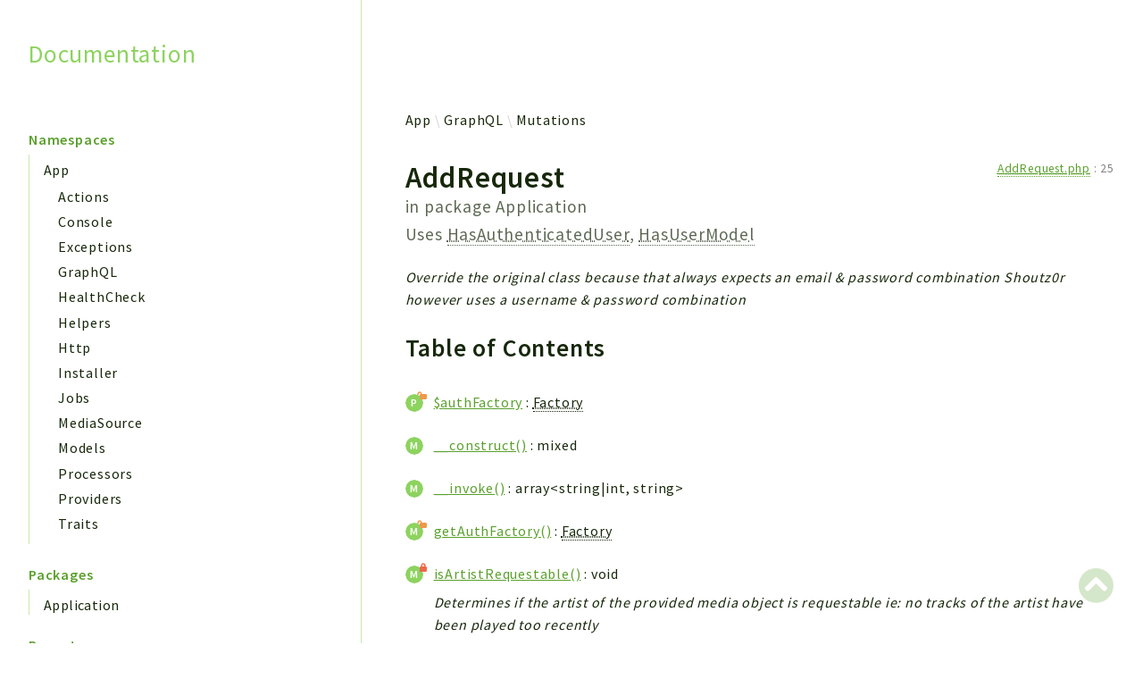

--- FILE ---
content_type: text/html; charset=utf-8
request_url: http://shoutzor.com/phpdocs/app/master/classes/App-GraphQL-Mutations-AddRequest.html
body_size: 5056
content:
<!DOCTYPE html>
<html lang="en">
<head>
    <meta charset="utf-8">
            <title>Documentation</title>
    
    <meta name="viewport" content="width=device-width, initial-scale=1.0">
    <base href="../">
    <link rel="icon" href="images/favicon.ico"/>
    <link rel="stylesheet" href="css/normalize.css">
    <link rel="stylesheet" href="css/base.css">
            <link rel="preconnect" href="https://fonts.gstatic.com">
        <link href="https://fonts.googleapis.com/css2?family=Source+Sans+Pro:wght@400;600;700&display=swap" rel="stylesheet">
        <link href="https://fonts.googleapis.com/css2?family=Source+Code+Pro:wght@400;600;700&display=swap" rel="stylesheet">
        <link rel="stylesheet" href="css/template.css">
        <link rel="stylesheet" href="https://cdnjs.cloudflare.com/ajax/libs/font-awesome/5.12.0/css/all.min.css" integrity="sha256-ybRkN9dBjhcS2qrW1z+hfCxq+1aBdwyQM5wlQoQVt/0=" crossorigin="anonymous" />
        <link rel="stylesheet" href="https://cdn.jsdelivr.net/npm/prismjs@1.23.0/themes/prism-okaidia.css">
        <link rel="stylesheet" href="https://cdn.jsdelivr.net/npm/prismjs@1.23.0/plugins/line-numbers/prism-line-numbers.css">
        <link rel="stylesheet" href="https://cdn.jsdelivr.net/npm/prismjs@1.23.0/plugins/line-highlight/prism-line-highlight.css">
                <script src="https://cdn.jsdelivr.net/npm/fuse.js@3.4.6" type="38ab8151dab22fe62b919c9b-text/javascript"></script>
        <script src="https://cdn.jsdelivr.net/npm/css-vars-ponyfill@2" type="38ab8151dab22fe62b919c9b-text/javascript"></script>
        <script src="js/search.js" type="38ab8151dab22fe62b919c9b-text/javascript"></script>
        <script defer src="js/searchIndex.js" type="38ab8151dab22fe62b919c9b-text/javascript"></script>
    </head>
<body id="top">
    <header class="phpdocumentor-header phpdocumentor-section">
    <h1 class="phpdocumentor-title"><a href="" class="phpdocumentor-title__link">Documentation</a></h1>
    <input class="phpdocumentor-header__menu-button" type="checkbox" id="menu-button" name="menu-button" />
    <label class="phpdocumentor-header__menu-icon" for="menu-button">
        <i class="fas fa-bars"></i>
    </label>
    <section data-search-form class="phpdocumentor-search">
    <label>
        <span class="visually-hidden">Search for</span>
        <svg class="phpdocumentor-search__icon" width="21" height="20" viewBox="0 0 21 20" fill="none" xmlns="http://www.w3.org/2000/svg">
            <circle cx="7.5" cy="7.5" r="6.5" stroke="currentColor" stroke-width="2"/>
            <line x1="12.4892" y1="12.2727" x2="19.1559" y2="18.9393" stroke="currentColor" stroke-width="3"/>
        </svg>
        <input type="search" class="phpdocumentor-field phpdocumentor-search__field" placeholder="Loading .." disabled />
    </label>
</section>

    <nav class="phpdocumentor-topnav">
    <ul class="phpdocumentor-topnav__menu">
        </ul>
</nav>
</header>

    <main class="phpdocumentor">
        <div class="phpdocumentor-section">
            <input class="phpdocumentor-sidebar__menu-button" type="checkbox" id="sidebar-button" name="sidebar-button" />
<label class="phpdocumentor-sidebar__menu-icon" for="sidebar-button">
    Menu
</label>
<aside class="phpdocumentor-column -four phpdocumentor-sidebar">
                    <section class="phpdocumentor-sidebar__category">
            <h2 class="phpdocumentor-sidebar__category-header">Namespaces</h2>
                                    <h4 class="phpdocumentor-sidebar__root-namespace">
    <a href="namespaces/app.html" class="">App</a>
</h4>
    <ul class="phpdocumentor-list">
                    <li>
                <a href="namespaces/app-actions.html" class="">Actions</a>
                
            </li>
                    <li>
                <a href="namespaces/app-console.html" class="">Console</a>
                
            </li>
                    <li>
                <a href="namespaces/app-exceptions.html" class="">Exceptions</a>
                
            </li>
                    <li>
                <a href="namespaces/app-graphql.html" class="">GraphQL</a>
                
            </li>
                    <li>
                <a href="namespaces/app-healthcheck.html" class="">HealthCheck</a>
                
            </li>
                    <li>
                <a href="namespaces/app-helpers.html" class="">Helpers</a>
                
            </li>
                    <li>
                <a href="namespaces/app-http.html" class="">Http</a>
                
            </li>
                    <li>
                <a href="namespaces/app-installer.html" class="">Installer</a>
                
            </li>
                    <li>
                <a href="namespaces/app-jobs.html" class="">Jobs</a>
                
            </li>
                    <li>
                <a href="namespaces/app-mediasource.html" class="">MediaSource</a>
                
            </li>
                    <li>
                <a href="namespaces/app-models.html" class="">Models</a>
                
            </li>
                    <li>
                <a href="namespaces/app-processors.html" class="">Processors</a>
                
            </li>
                    <li>
                <a href="namespaces/app-providers.html" class="">Providers</a>
                
            </li>
                    <li>
                <a href="namespaces/app-traits.html" class="">Traits</a>
                
            </li>
            </ul>

                        </section>
                <section class="phpdocumentor-sidebar__category">
            <h2 class="phpdocumentor-sidebar__category-header">Packages</h2>
                                    <h4 class="phpdocumentor-sidebar__root-namespace">
    <a href="packages/Application.html" class="">Application</a>
</h4>

                        </section>
            
    <section class="phpdocumentor-sidebar__category">
        <h2 class="phpdocumentor-sidebar__category-header">Reports</h2>
                <h3 class="phpdocumentor-sidebar__root-package"><a href="reports/deprecated.html">Deprecated</a></h3>
        <h3 class="phpdocumentor-sidebar__root-package"><a href="reports/errors.html">Errors</a></h3>
        <h3 class="phpdocumentor-sidebar__root-package"><a href="reports/markers.html">Markers</a></h3>
    </section>

    <section class="phpdocumentor-sidebar__category">
        <h2 class="phpdocumentor-sidebar__category-header">Indices</h2>
        <h3 class="phpdocumentor-sidebar__root-package"><a href="indices/files.html">Files</a></h3>
    </section>
</aside>

            <div class="phpdocumentor-column -eight phpdocumentor-content">
                    <ul class="phpdocumentor-breadcrumbs">
            <li class="phpdocumentor-breadcrumb"><a href="namespaces/app.html">App</a></li>
            <li class="phpdocumentor-breadcrumb"><a href="namespaces/app-graphql.html">GraphQL</a></li>
            <li class="phpdocumentor-breadcrumb"><a href="namespaces/app-graphql-mutations.html">Mutations</a></li>
    </ul>

    <article class="phpdocumentor-element -class">
        <h2 class="phpdocumentor-content__title">
    AddRequest

    
            <div class="phpdocumentor-element__package">
            in package
            <ul class="phpdocumentor-breadcrumbs">
                                    <li class="phpdocumentor-breadcrumb"><a href="packages/Application.html">Application</a></li>
                            </ul>
        </div>
    
    
            <span class="phpdocumentor-element__extends">
            Uses
                            <abbr title="\DanielDeWit\LighthouseSanctum\Traits\HasAuthenticatedUser">HasAuthenticatedUser</abbr>,                             <abbr title="\DanielDeWit\LighthouseSanctum\Traits\HasUserModel">HasUserModel</abbr>                    </span>
    </h2>

        <aside class="phpdocumentor-element-found-in">
    <abbr class="phpdocumentor-element-found-in__file" title="GraphQL/Mutations/AddRequest.php"><a href="files/graphql-mutations-addrequest.html"><abbr title="GraphQL/Mutations/AddRequest.php">AddRequest.php</abbr></a></abbr>
    :
    <span class="phpdocumentor-element-found-in__line">25</span>

    </aside>

            <p class="phpdocumentor-summary">Override the original class because that always expects an email &amp; password combination
Shoutz0r however uses a username &amp; password combination</p>









<h3 id="toc">
    Table of Contents
    <a href="#toc" class="headerlink"><i class="fas fa-link"></i></a>
</h3>

<dl class="phpdocumentor-table-of-contents">
                    <dt class="phpdocumentor-table-of-contents__entry -property -protected">
    <a href="classes/App-GraphQL-Mutations-AddRequest.html#property_authFactory">$authFactory</a>
    <span>
                        &nbsp;: <abbr title="\Illuminate\Contracts\Auth\Factory">Factory</abbr>            </span>
</dt>
<dd></dd>

                <dt class="phpdocumentor-table-of-contents__entry -method -public">
    <a href="classes/App-GraphQL-Mutations-AddRequest.html#method___construct">__construct()</a>
    <span>
                                &nbsp;: mixed    </span>
</dt>
<dd></dd>

            <dt class="phpdocumentor-table-of-contents__entry -method -public">
    <a href="classes/App-GraphQL-Mutations-AddRequest.html#method___invoke">__invoke()</a>
    <span>
                                &nbsp;: array&lt;string|int, string&gt;    </span>
</dt>
<dd></dd>

            <dt class="phpdocumentor-table-of-contents__entry -method -protected">
    <a href="classes/App-GraphQL-Mutations-AddRequest.html#method_getAuthFactory">getAuthFactory()</a>
    <span>
                                &nbsp;: <abbr title="\Illuminate\Contracts\Auth\Factory">Factory</abbr>    </span>
</dt>
<dd></dd>

            <dt class="phpdocumentor-table-of-contents__entry -method -private">
    <a href="classes/App-GraphQL-Mutations-AddRequest.html#method_isArtistRequestable">isArtistRequestable()</a>
    <span>
                                &nbsp;: void    </span>
</dt>
<dd>Determines if the artist of the provided media object is requestable
ie: no tracks of the artist have been played too recently</dd>

            <dt class="phpdocumentor-table-of-contents__entry -method -private">
    <a href="classes/App-GraphQL-Mutations-AddRequest.html#method_isMediaRequestable">isMediaRequestable()</a>
    <span>
                                &nbsp;: void    </span>
</dt>
<dd>Determines if the provided media object is requestable
ie: not requested too recently</dd>

            <dt class="phpdocumentor-table-of-contents__entry -method -private">
    <a href="classes/App-GraphQL-Mutations-AddRequest.html#method_userCanRequest">userCanRequest()</a>
    <span>
                                &nbsp;: void    </span>
</dt>
<dd>Determines if the user is able to make a request at this moment
ie: requested something too recently</dd>

        </dl>



        

        
    <section class="phpdocumentor-properties">
        <h3 class="phpdocumentor-elements__header" id="properties">
            Properties
            <a href="classes/App-GraphQL-Mutations-AddRequest.html#properties" class="headerlink"><i class="fas fa-link"></i></a>
        </h3>
                    <article
        class="
            phpdocumentor-element
            -property
            -protected
                                                        "
>
    <h4 class="phpdocumentor-element__name" id="property_authFactory">
        $authFactory
        <a href="classes/App-GraphQL-Mutations-AddRequest.html#property_authFactory" class="headerlink"><i class="fas fa-link"></i></a>
        <span class="phpdocumentor-element__modifiers">
                                </span>
    </h4>
    <aside class="phpdocumentor-element-found-in">
    <abbr class="phpdocumentor-element-found-in__file" title="GraphQL/Mutations/AddRequest.php"><a href="files/graphql-mutations-addrequest.html"><abbr title="GraphQL/Mutations/AddRequest.php">AddRequest.php</abbr></a></abbr>
    :
    <span class="phpdocumentor-element-found-in__line">30</span>

    </aside>

    
    <code class="phpdocumentor-code phpdocumentor-signature ">
    <span class="phpdocumentor-signature__visibility">protected</span>
        <span class="phpdocumentor-signature__type"><abbr title="\Illuminate\Contracts\Auth\Factory">Factory</abbr></span>
    <span class="phpdocumentor-signature__name">$authFactory</span>
    </code>

        <section class="phpdocumentor-description"></section>

        <section class="phpdocumentor-description"></section>

    

</article>
            </section>

            <section class="phpdocumentor-methods">
        <h3 class="phpdocumentor-elements__header" id="methods">
            Methods
            <a href="classes/App-GraphQL-Mutations-AddRequest.html#methods" class="headerlink"><i class="fas fa-link"></i></a>
        </h3>
                    <article
        class="phpdocumentor-element
            -method
            -public
                                                        "
>
    <h4 class="phpdocumentor-element__name" id="method___construct">
        __construct()
        <a href="classes/App-GraphQL-Mutations-AddRequest.html#method___construct" class="headerlink"><i class="fas fa-link"></i></a>
    </h4>
    <aside class="phpdocumentor-element-found-in">
    <abbr class="phpdocumentor-element-found-in__file" title="GraphQL/Mutations/AddRequest.php"><a href="files/graphql-mutations-addrequest.html"><abbr title="GraphQL/Mutations/AddRequest.php">AddRequest.php</abbr></a></abbr>
    :
    <span class="phpdocumentor-element-found-in__line">32</span>

    </aside>

    
    <code class="phpdocumentor-code phpdocumentor-signature ">
    <span class="phpdocumentor-signature__visibility">public</span>
                    <span class="phpdocumentor-signature__name">__construct</span><span>(</span><span class="phpdocumentor-signature__argument"><span class="phpdocumentor-signature__argument__return-type"><abbr title="\Illuminate\Contracts\Auth\Factory">Factory</abbr>&nbsp;</span><span class="phpdocumentor-signature__argument__name">$authFactory</span></span><span>)</span><span> : </span><span class="phpdocumentor-signature__response_type">mixed</span></code>

        <section class="phpdocumentor-description"></section>

        <h5 class="phpdocumentor-argument-list__heading">Parameters</h5>
    <dl class="phpdocumentor-argument-list">
                    <dt class="phpdocumentor-argument-list__entry">
                <span class="phpdocumentor-signature__argument__name">$authFactory</span>
                : <span class="phpdocumentor-signature__argument__return-type"><abbr title="\Illuminate\Contracts\Auth\Factory">Factory</abbr></span>
                            </dt>
            <dd class="phpdocumentor-argument-list__definition">
                    <section class="phpdocumentor-description"></section>

            </dd>
            </dl>

    

        <h5 class="phpdocumentor-return-value__heading">Return values</h5>
    <span class="phpdocumentor-signature__response_type">mixed</span>
            &mdash;
        
    
</article>
                    <article
        class="phpdocumentor-element
            -method
            -public
                                                        "
>
    <h4 class="phpdocumentor-element__name" id="method___invoke">
        __invoke()
        <a href="classes/App-GraphQL-Mutations-AddRequest.html#method___invoke" class="headerlink"><i class="fas fa-link"></i></a>
    </h4>
    <aside class="phpdocumentor-element-found-in">
    <abbr class="phpdocumentor-element-found-in__file" title="GraphQL/Mutations/AddRequest.php"><a href="files/graphql-mutations-addrequest.html"><abbr title="GraphQL/Mutations/AddRequest.php">AddRequest.php</abbr></a></abbr>
    :
    <span class="phpdocumentor-element-found-in__line">41</span>

    </aside>

    
    <code class="phpdocumentor-code phpdocumentor-signature ">
    <span class="phpdocumentor-signature__visibility">public</span>
                    <span class="phpdocumentor-signature__name">__invoke</span><span>(</span><span class="phpdocumentor-signature__argument"><span class="phpdocumentor-signature__argument__return-type">mixed&nbsp;</span><span class="phpdocumentor-signature__argument__name">$_</span></span><span class="phpdocumentor-signature__argument"><span>, </span><span class="phpdocumentor-signature__argument__return-type">array&lt;string|int, mixed&gt;&nbsp;</span><span class="phpdocumentor-signature__argument__name">$args</span></span><span class="phpdocumentor-signature__argument"><span>, </span><span class="phpdocumentor-signature__argument__return-type"><abbr title="\Nuwave\Lighthouse\Support\Contracts\GraphQLContext">GraphQLContext</abbr>&nbsp;</span><span class="phpdocumentor-signature__argument__name">$context</span></span><span class="phpdocumentor-signature__argument"><span>, </span><span class="phpdocumentor-signature__argument__return-type"><abbr title="\GraphQL\Type\Definition\ResolveInfo">ResolveInfo</abbr>&nbsp;</span><span class="phpdocumentor-signature__argument__name">$resolveInfo</span></span><span>)</span><span> : </span><span class="phpdocumentor-signature__response_type">array&lt;string|int, string&gt;</span></code>

    
        <h5 class="phpdocumentor-argument-list__heading">Parameters</h5>
    <dl class="phpdocumentor-argument-list">
                    <dt class="phpdocumentor-argument-list__entry">
                <span class="phpdocumentor-signature__argument__name">$_</span>
                : <span class="phpdocumentor-signature__argument__return-type">mixed</span>
                            </dt>
            <dd class="phpdocumentor-argument-list__definition">
                    <section class="phpdocumentor-description"></section>

            </dd>
                    <dt class="phpdocumentor-argument-list__entry">
                <span class="phpdocumentor-signature__argument__name">$args</span>
                : <span class="phpdocumentor-signature__argument__return-type">array&lt;string|int, mixed&gt;</span>
                            </dt>
            <dd class="phpdocumentor-argument-list__definition">
                    <section class="phpdocumentor-description"></section>

            </dd>
                    <dt class="phpdocumentor-argument-list__entry">
                <span class="phpdocumentor-signature__argument__name">$context</span>
                : <span class="phpdocumentor-signature__argument__return-type"><abbr title="\Nuwave\Lighthouse\Support\Contracts\GraphQLContext">GraphQLContext</abbr></span>
                            </dt>
            <dd class="phpdocumentor-argument-list__definition">
                    <section class="phpdocumentor-description"></section>

            </dd>
                    <dt class="phpdocumentor-argument-list__entry">
                <span class="phpdocumentor-signature__argument__name">$resolveInfo</span>
                : <span class="phpdocumentor-signature__argument__return-type"><abbr title="\GraphQL\Type\Definition\ResolveInfo">ResolveInfo</abbr></span>
                            </dt>
            <dd class="phpdocumentor-argument-list__definition">
                
            </dd>
            </dl>

    

        <h5 class="phpdocumentor-return-value__heading">Return values</h5>
    <span class="phpdocumentor-signature__response_type">array&lt;string|int, string&gt;</span>
            &mdash;
        
    
</article>
                    <article
        class="phpdocumentor-element
            -method
            -protected
                                                        "
>
    <h4 class="phpdocumentor-element__name" id="method_getAuthFactory">
        getAuthFactory()
        <a href="classes/App-GraphQL-Mutations-AddRequest.html#method_getAuthFactory" class="headerlink"><i class="fas fa-link"></i></a>
    </h4>
    <aside class="phpdocumentor-element-found-in">
    <abbr class="phpdocumentor-element-found-in__file" title="GraphQL/Mutations/AddRequest.php"><a href="files/graphql-mutations-addrequest.html"><abbr title="GraphQL/Mutations/AddRequest.php">AddRequest.php</abbr></a></abbr>
    :
    <span class="phpdocumentor-element-found-in__line">82</span>

    </aside>

    
    <code class="phpdocumentor-code phpdocumentor-signature ">
    <span class="phpdocumentor-signature__visibility">protected</span>
                    <span class="phpdocumentor-signature__name">getAuthFactory</span><span>(</span><span>)</span><span> : </span><span class="phpdocumentor-signature__response_type"><abbr title="\Illuminate\Contracts\Auth\Factory">Factory</abbr></span></code>

        <section class="phpdocumentor-description"></section>

    
    

        <h5 class="phpdocumentor-return-value__heading">Return values</h5>
    <span class="phpdocumentor-signature__response_type"><abbr title="\Illuminate\Contracts\Auth\Factory">Factory</abbr></span>
            &mdash;
        
    
</article>
                    <article
        class="phpdocumentor-element
            -method
            -private
                                                        "
>
    <h4 class="phpdocumentor-element__name" id="method_isArtistRequestable">
        isArtistRequestable()
        <a href="classes/App-GraphQL-Mutations-AddRequest.html#method_isArtistRequestable" class="headerlink"><i class="fas fa-link"></i></a>
    </h4>
    <aside class="phpdocumentor-element-found-in">
    <abbr class="phpdocumentor-element-found-in__file" title="GraphQL/Mutations/AddRequest.php"><a href="files/graphql-mutations-addrequest.html"><abbr title="GraphQL/Mutations/AddRequest.php">AddRequest.php</abbr></a></abbr>
    :
    <span class="phpdocumentor-element-found-in__line">158</span>

    </aside>

        <p class="phpdocumentor-summary">Determines if the artist of the provided media object is requestable
ie: no tracks of the artist have been played too recently</p>

    <code class="phpdocumentor-code phpdocumentor-signature ">
    <span class="phpdocumentor-signature__visibility">private</span>
                    <span class="phpdocumentor-signature__name">isArtistRequestable</span><span>(</span><span class="phpdocumentor-signature__argument"><span class="phpdocumentor-signature__argument__return-type"><a href="classes/App-Models-Media.html"><abbr title="\App\Models\Media">Media</abbr></a>&nbsp;</span><span class="phpdocumentor-signature__argument__name">$media</span></span><span>)</span><span> : </span><span class="phpdocumentor-signature__response_type">void</span></code>

    
        <h5 class="phpdocumentor-argument-list__heading">Parameters</h5>
    <dl class="phpdocumentor-argument-list">
                    <dt class="phpdocumentor-argument-list__entry">
                <span class="phpdocumentor-signature__argument__name">$media</span>
                : <span class="phpdocumentor-signature__argument__return-type"><a href="classes/App-Models-Media.html"><abbr title="\App\Models\Media">Media</abbr></a></span>
                            </dt>
            <dd class="phpdocumentor-argument-list__definition">
                
            </dd>
            </dl>

    
    <h5 class="phpdocumentor-tag-list__heading" id="tags">
        Tags
        <a href="#tags" class="headerlink"><i class="fas fa-link"></i></a>
    </h5>
    <dl class="phpdocumentor-tag-list">
                                    <dt class="phpdocumentor-tag-list__entry">
                    <span class="phpdocumentor-tag__name">throws</span>
                </dt>
                <dd class="phpdocumentor-tag-list__definition">
                                                                <span class="phpdocumentor-tag-link"><a href="classes/App-Exceptions-MediaQueueException.html"><abbr title="\App\Exceptions\MediaQueueException">MediaQueueException</abbr></a></span>
                                                            
                                             
                                    </dd>
                        </dl>

        <h5 class="phpdocumentor-return-value__heading">Return values</h5>
    <span class="phpdocumentor-signature__response_type">void</span>
            &mdash;
        
    
</article>
                    <article
        class="phpdocumentor-element
            -method
            -private
                                                        "
>
    <h4 class="phpdocumentor-element__name" id="method_isMediaRequestable">
        isMediaRequestable()
        <a href="classes/App-GraphQL-Mutations-AddRequest.html#method_isMediaRequestable" class="headerlink"><i class="fas fa-link"></i></a>
    </h4>
    <aside class="phpdocumentor-element-found-in">
    <abbr class="phpdocumentor-element-found-in__file" title="GraphQL/Mutations/AddRequest.php"><a href="files/graphql-mutations-addrequest.html"><abbr title="GraphQL/Mutations/AddRequest.php">AddRequest.php</abbr></a></abbr>
    :
    <span class="phpdocumentor-element-found-in__line">120</span>

    </aside>

        <p class="phpdocumentor-summary">Determines if the provided media object is requestable
ie: not requested too recently</p>

    <code class="phpdocumentor-code phpdocumentor-signature ">
    <span class="phpdocumentor-signature__visibility">private</span>
                    <span class="phpdocumentor-signature__name">isMediaRequestable</span><span>(</span><span class="phpdocumentor-signature__argument"><span class="phpdocumentor-signature__argument__return-type"><a href="classes/App-Models-Media.html"><abbr title="\App\Models\Media">Media</abbr></a>&nbsp;</span><span class="phpdocumentor-signature__argument__name">$media</span></span><span>)</span><span> : </span><span class="phpdocumentor-signature__response_type">void</span></code>

    
        <h5 class="phpdocumentor-argument-list__heading">Parameters</h5>
    <dl class="phpdocumentor-argument-list">
                    <dt class="phpdocumentor-argument-list__entry">
                <span class="phpdocumentor-signature__argument__name">$media</span>
                : <span class="phpdocumentor-signature__argument__return-type"><a href="classes/App-Models-Media.html"><abbr title="\App\Models\Media">Media</abbr></a></span>
                            </dt>
            <dd class="phpdocumentor-argument-list__definition">
                
            </dd>
            </dl>

    
    <h5 class="phpdocumentor-tag-list__heading" id="tags">
        Tags
        <a href="#tags" class="headerlink"><i class="fas fa-link"></i></a>
    </h5>
    <dl class="phpdocumentor-tag-list">
                                    <dt class="phpdocumentor-tag-list__entry">
                    <span class="phpdocumentor-tag__name">throws</span>
                </dt>
                <dd class="phpdocumentor-tag-list__definition">
                                                                <span class="phpdocumentor-tag-link"><a href="classes/App-Exceptions-MediaQueueException.html"><abbr title="\App\Exceptions\MediaQueueException">MediaQueueException</abbr></a></span>
                                                            
                                             
                                    </dd>
                        </dl>

        <h5 class="phpdocumentor-return-value__heading">Return values</h5>
    <span class="phpdocumentor-signature__response_type">void</span>
            &mdash;
        
    
</article>
                    <article
        class="phpdocumentor-element
            -method
            -private
                                                        "
>
    <h4 class="phpdocumentor-element__name" id="method_userCanRequest">
        userCanRequest()
        <a href="classes/App-GraphQL-Mutations-AddRequest.html#method_userCanRequest" class="headerlink"><i class="fas fa-link"></i></a>
    </h4>
    <aside class="phpdocumentor-element-found-in">
    <abbr class="phpdocumentor-element-found-in__file" title="GraphQL/Mutations/AddRequest.php"><a href="files/graphql-mutations-addrequest.html"><abbr title="GraphQL/Mutations/AddRequest.php">AddRequest.php</abbr></a></abbr>
    :
    <span class="phpdocumentor-element-found-in__line">94</span>

    </aside>

        <p class="phpdocumentor-summary">Determines if the user is able to make a request at this moment
ie: requested something too recently</p>

    <code class="phpdocumentor-code phpdocumentor-signature ">
    <span class="phpdocumentor-signature__visibility">private</span>
                    <span class="phpdocumentor-signature__name">userCanRequest</span><span>(</span><span class="phpdocumentor-signature__argument"><span class="phpdocumentor-signature__argument__return-type"><a href="classes/App-Models-User.html"><abbr title="\App\Models\User">User</abbr></a>&nbsp;</span><span class="phpdocumentor-signature__argument__name">$user</span></span><span>)</span><span> : </span><span class="phpdocumentor-signature__response_type">void</span></code>

    
        <h5 class="phpdocumentor-argument-list__heading">Parameters</h5>
    <dl class="phpdocumentor-argument-list">
                    <dt class="phpdocumentor-argument-list__entry">
                <span class="phpdocumentor-signature__argument__name">$user</span>
                : <span class="phpdocumentor-signature__argument__return-type"><a href="classes/App-Models-User.html"><abbr title="\App\Models\User">User</abbr></a></span>
                            </dt>
            <dd class="phpdocumentor-argument-list__definition">
                
            </dd>
            </dl>

    
    <h5 class="phpdocumentor-tag-list__heading" id="tags">
        Tags
        <a href="#tags" class="headerlink"><i class="fas fa-link"></i></a>
    </h5>
    <dl class="phpdocumentor-tag-list">
                                    <dt class="phpdocumentor-tag-list__entry">
                    <span class="phpdocumentor-tag__name">throws</span>
                </dt>
                <dd class="phpdocumentor-tag-list__definition">
                                                                <span class="phpdocumentor-tag-link"><a href="classes/App-Exceptions-MediaQueueException.html"><abbr title="\App\Exceptions\MediaQueueException">MediaQueueException</abbr></a></span>
                                                            
                                             
                                    </dd>
                        </dl>

        <h5 class="phpdocumentor-return-value__heading">Return values</h5>
    <span class="phpdocumentor-signature__response_type">void</span>
            &mdash;
        
    
</article>
            </section>

        
    <script type="38ab8151dab22fe62b919c9b-text/javascript">
        function loadExternalCodeSnippets(line) {
            Array.prototype.slice.call(document.querySelectorAll('pre[data-src]')).forEach((pre) => {
                var src = pre.getAttribute('data-src').replace( /\\/g, '/');
                var extension = (src.match(/\.(\w+)$/) || [, ''])[1];
                var language = 'php';

                var code = document.createElement('code');
                code.className = 'language-' + language;

                pre.textContent = '';

                pre.setAttribute('data-line', line)
                code.textContent = 'Loading…';

                pre.appendChild(code);

                var xhr = new XMLHttpRequest();

                xhr.open('GET', src, true);

                xhr.onreadystatechange = function () {
                    if (xhr.readyState == 4) {

                        if (xhr.status < 400 && xhr.responseText) {
                            code.textContent = xhr.responseText;

                            Prism.highlightElement(code);
                        }
                        else if (xhr.status >= 400) {
                            code.textContent = '✖ Error ' + xhr.status + ' while fetching file: ' + xhr.statusText;
                        }
                        else {
                            code.textContent = '✖ Error: File does not exist, is empty or trying to view from localhost';
                        }
                    }
                };

                xhr.send(null);
            });
        }

        var modals = document.querySelectorAll("[data-modal]");

        modals.forEach(function (trigger) {
            trigger.addEventListener("click", function (event) {
                //event.preventDefault();
                const modal = document.getElementById(trigger.dataset.modal);
                modal.classList.add("phpdocumentor-modal__open");
                loadExternalCodeSnippets(trigger.dataset.line)
                const exits = modal.querySelectorAll("[data-exit-button]");
                exits.forEach(function (exit) {
                    exit.addEventListener("click", function (event) {
                        event.preventDefault();
                        modal.classList.remove("phpdocumentor-modal__open");
                    });
                });
            });
        });
    </script>

    </article>
                <section data-search-results class="phpdocumentor-search-results phpdocumentor-search-results--hidden">
    <section class="phpdocumentor-search-results__dialog">
        <header class="phpdocumentor-search-results__header">
            <h2 class="phpdocumentor-search-results__title">Search results</h2>
            <button class="phpdocumentor-search-results__close"><i class="fas fa-times"></i></button>
        </header>
        <section class="phpdocumentor-search-results__body">
            <ul class="phpdocumentor-search-results__entries"></ul>
        </section>
    </section>
</section>
            </div>
        </div>
        <a href="classes/App-GraphQL-Mutations-AddRequest.html#top" class="phpdocumentor-back-to-top"><i class="fas fa-chevron-circle-up"></i></a>

    </main>

    <script type="38ab8151dab22fe62b919c9b-text/javascript">
        cssVars({});
    </script>
    <script src="https://cdn.jsdelivr.net/npm/prismjs@1.23.0/prism.min.js" type="38ab8151dab22fe62b919c9b-text/javascript"></script>
    <script src="https://cdn.jsdelivr.net/npm/prismjs@1.23.0/plugins/autoloader/prism-autoloader.min.js" type="38ab8151dab22fe62b919c9b-text/javascript"></script>
    <script src="https://cdn.jsdelivr.net/npm/prismjs@1.23.0/plugins/line-numbers/prism-line-numbers.min.js" type="38ab8151dab22fe62b919c9b-text/javascript"></script>
    <script src="https://cdn.jsdelivr.net/npm/prismjs@1.23.0/plugins/line-highlight/prism-line-highlight.min.js" type="38ab8151dab22fe62b919c9b-text/javascript"></script>
<script src="/cdn-cgi/scripts/7d0fa10a/cloudflare-static/rocket-loader.min.js" data-cf-settings="38ab8151dab22fe62b919c9b-|49" defer></script><script defer src="https://static.cloudflareinsights.com/beacon.min.js/vcd15cbe7772f49c399c6a5babf22c1241717689176015" integrity="sha512-ZpsOmlRQV6y907TI0dKBHq9Md29nnaEIPlkf84rnaERnq6zvWvPUqr2ft8M1aS28oN72PdrCzSjY4U6VaAw1EQ==" data-cf-beacon='{"version":"2024.11.0","token":"f14c2cfd8dc14ce99e234a09be4688d5","r":1,"server_timing":{"name":{"cfCacheStatus":true,"cfEdge":true,"cfExtPri":true,"cfL4":true,"cfOrigin":true,"cfSpeedBrain":true},"location_startswith":null}}' crossorigin="anonymous"></script>
</body>
</html>


--- FILE ---
content_type: application/javascript; charset=utf-8
request_url: http://shoutzor.com/phpdocs/app/master/js/searchIndex.js
body_size: 9436
content:
Search.appendIndex(
    [
                {
            "fqsen": "\\App\\Actions\\Fortify\\CreateNewUser",
            "name": "CreateNewUser",
            "summary": "",
            "url": "classes/App-Actions-Fortify-CreateNewUser.html"
        },                {
            "fqsen": "\\App\\Actions\\Fortify\\CreateNewUser\u003A\u003Acreate\u0028\u0029",
            "name": "create",
            "summary": "Create\u0020a\u0020newly\u0020registered\u0020user.",
            "url": "classes/App-Actions-Fortify-CreateNewUser.html#method_create"
        },                {
            "fqsen": "\\App\\Actions\\Fortify\\CreateNewUser\u003A\u003AcreateTeam\u0028\u0029",
            "name": "createTeam",
            "summary": "Create\u0020a\u0020personal\u0020team\u0020for\u0020the\u0020user.",
            "url": "classes/App-Actions-Fortify-CreateNewUser.html#method_createTeam"
        },                {
            "fqsen": "\\App\\Actions\\Fortify\\PasswordValidationRules",
            "name": "PasswordValidationRules",
            "summary": "",
            "url": "classes/App-Actions-Fortify-PasswordValidationRules.html"
        },                {
            "fqsen": "\\App\\Actions\\Fortify\\PasswordValidationRules\u003A\u003ApasswordRules\u0028\u0029",
            "name": "passwordRules",
            "summary": "Get\u0020the\u0020validation\u0020rules\u0020used\u0020to\u0020validate\u0020passwords.",
            "url": "classes/App-Actions-Fortify-PasswordValidationRules.html#method_passwordRules"
        },                {
            "fqsen": "\\App\\Actions\\Fortify\\ResetUserPassword",
            "name": "ResetUserPassword",
            "summary": "",
            "url": "classes/App-Actions-Fortify-ResetUserPassword.html"
        },                {
            "fqsen": "\\App\\Actions\\Fortify\\ResetUserPassword\u003A\u003Areset\u0028\u0029",
            "name": "reset",
            "summary": "Validate\u0020and\u0020reset\u0020the\u0020user\u0027s\u0020forgotten\u0020password.",
            "url": "classes/App-Actions-Fortify-ResetUserPassword.html#method_reset"
        },                {
            "fqsen": "\\App\\Actions\\Fortify\\UpdateUserPassword",
            "name": "UpdateUserPassword",
            "summary": "",
            "url": "classes/App-Actions-Fortify-UpdateUserPassword.html"
        },                {
            "fqsen": "\\App\\Actions\\Fortify\\UpdateUserPassword\u003A\u003Aupdate\u0028\u0029",
            "name": "update",
            "summary": "Validate\u0020and\u0020update\u0020the\u0020user\u0027s\u0020password.",
            "url": "classes/App-Actions-Fortify-UpdateUserPassword.html#method_update"
        },                {
            "fqsen": "\\App\\Actions\\Fortify\\UpdateUserProfileInformation",
            "name": "UpdateUserProfileInformation",
            "summary": "",
            "url": "classes/App-Actions-Fortify-UpdateUserProfileInformation.html"
        },                {
            "fqsen": "\\App\\Actions\\Fortify\\UpdateUserProfileInformation\u003A\u003Aupdate\u0028\u0029",
            "name": "update",
            "summary": "Validate\u0020and\u0020update\u0020the\u0020given\u0020user\u0027s\u0020profile\u0020information.",
            "url": "classes/App-Actions-Fortify-UpdateUserProfileInformation.html#method_update"
        },                {
            "fqsen": "\\App\\Actions\\Fortify\\UpdateUserProfileInformation\u003A\u003AupdateVerifiedUser\u0028\u0029",
            "name": "updateVerifiedUser",
            "summary": "Update\u0020the\u0020given\u0020verified\u0020user\u0027s\u0020profile\u0020information.",
            "url": "classes/App-Actions-Fortify-UpdateUserProfileInformation.html#method_updateVerifiedUser"
        },                {
            "fqsen": "\\App\\Actions\\Jetstream\\AddTeamMember",
            "name": "AddTeamMember",
            "summary": "",
            "url": "classes/App-Actions-Jetstream-AddTeamMember.html"
        },                {
            "fqsen": "\\App\\Actions\\Jetstream\\AddTeamMember\u003A\u003Aadd\u0028\u0029",
            "name": "add",
            "summary": "Add\u0020a\u0020new\u0020team\u0020member\u0020to\u0020the\u0020given\u0020team.",
            "url": "classes/App-Actions-Jetstream-AddTeamMember.html#method_add"
        },                {
            "fqsen": "\\App\\Actions\\Jetstream\\AddTeamMember\u003A\u003Avalidate\u0028\u0029",
            "name": "validate",
            "summary": "Validate\u0020the\u0020add\u0020member\u0020operation.",
            "url": "classes/App-Actions-Jetstream-AddTeamMember.html#method_validate"
        },                {
            "fqsen": "\\App\\Actions\\Jetstream\\AddTeamMember\u003A\u003Arules\u0028\u0029",
            "name": "rules",
            "summary": "Get\u0020the\u0020validation\u0020rules\u0020for\u0020adding\u0020a\u0020team\u0020member.",
            "url": "classes/App-Actions-Jetstream-AddTeamMember.html#method_rules"
        },                {
            "fqsen": "\\App\\Actions\\Jetstream\\AddTeamMember\u003A\u003AensureUserIsNotAlreadyOnTeam\u0028\u0029",
            "name": "ensureUserIsNotAlreadyOnTeam",
            "summary": "Ensure\u0020that\u0020the\u0020user\u0020is\u0020not\u0020already\u0020on\u0020the\u0020team.",
            "url": "classes/App-Actions-Jetstream-AddTeamMember.html#method_ensureUserIsNotAlreadyOnTeam"
        },                {
            "fqsen": "\\App\\Actions\\Jetstream\\CreateTeam",
            "name": "CreateTeam",
            "summary": "",
            "url": "classes/App-Actions-Jetstream-CreateTeam.html"
        },                {
            "fqsen": "\\App\\Actions\\Jetstream\\CreateTeam\u003A\u003Acreate\u0028\u0029",
            "name": "create",
            "summary": "Validate\u0020and\u0020create\u0020a\u0020new\u0020team\u0020for\u0020the\u0020given\u0020user.",
            "url": "classes/App-Actions-Jetstream-CreateTeam.html#method_create"
        },                {
            "fqsen": "\\App\\Actions\\Jetstream\\DeleteTeam",
            "name": "DeleteTeam",
            "summary": "",
            "url": "classes/App-Actions-Jetstream-DeleteTeam.html"
        },                {
            "fqsen": "\\App\\Actions\\Jetstream\\DeleteTeam\u003A\u003Adelete\u0028\u0029",
            "name": "delete",
            "summary": "Delete\u0020the\u0020given\u0020team.",
            "url": "classes/App-Actions-Jetstream-DeleteTeam.html#method_delete"
        },                {
            "fqsen": "\\App\\Actions\\Jetstream\\DeleteUser",
            "name": "DeleteUser",
            "summary": "",
            "url": "classes/App-Actions-Jetstream-DeleteUser.html"
        },                {
            "fqsen": "\\App\\Actions\\Jetstream\\DeleteUser\u003A\u003A__construct\u0028\u0029",
            "name": "__construct",
            "summary": "Create\u0020a\u0020new\u0020action\u0020instance.",
            "url": "classes/App-Actions-Jetstream-DeleteUser.html#method___construct"
        },                {
            "fqsen": "\\App\\Actions\\Jetstream\\DeleteUser\u003A\u003Adelete\u0028\u0029",
            "name": "delete",
            "summary": "Delete\u0020the\u0020given\u0020user.",
            "url": "classes/App-Actions-Jetstream-DeleteUser.html#method_delete"
        },                {
            "fqsen": "\\App\\Actions\\Jetstream\\DeleteUser\u003A\u003AdeleteTeams\u0028\u0029",
            "name": "deleteTeams",
            "summary": "Delete\u0020the\u0020teams\u0020and\u0020team\u0020associations\u0020attached\u0020to\u0020the\u0020user.",
            "url": "classes/App-Actions-Jetstream-DeleteUser.html#method_deleteTeams"
        },                {
            "fqsen": "\\App\\Actions\\Jetstream\\DeleteUser\u003A\u003A\u0024deletesTeams",
            "name": "deletesTeams",
            "summary": "The\u0020team\u0020deleter\u0020implementation.",
            "url": "classes/App-Actions-Jetstream-DeleteUser.html#property_deletesTeams"
        },                {
            "fqsen": "\\App\\Actions\\Jetstream\\InviteTeamMember",
            "name": "InviteTeamMember",
            "summary": "",
            "url": "classes/App-Actions-Jetstream-InviteTeamMember.html"
        },                {
            "fqsen": "\\App\\Actions\\Jetstream\\InviteTeamMember\u003A\u003Ainvite\u0028\u0029",
            "name": "invite",
            "summary": "Invite\u0020a\u0020new\u0020team\u0020member\u0020to\u0020the\u0020given\u0020team.",
            "url": "classes/App-Actions-Jetstream-InviteTeamMember.html#method_invite"
        },                {
            "fqsen": "\\App\\Actions\\Jetstream\\InviteTeamMember\u003A\u003Avalidate\u0028\u0029",
            "name": "validate",
            "summary": "Validate\u0020the\u0020invite\u0020member\u0020operation.",
            "url": "classes/App-Actions-Jetstream-InviteTeamMember.html#method_validate"
        },                {
            "fqsen": "\\App\\Actions\\Jetstream\\InviteTeamMember\u003A\u003Arules\u0028\u0029",
            "name": "rules",
            "summary": "Get\u0020the\u0020validation\u0020rules\u0020for\u0020inviting\u0020a\u0020team\u0020member.",
            "url": "classes/App-Actions-Jetstream-InviteTeamMember.html#method_rules"
        },                {
            "fqsen": "\\App\\Actions\\Jetstream\\InviteTeamMember\u003A\u003AensureUserIsNotAlreadyOnTeam\u0028\u0029",
            "name": "ensureUserIsNotAlreadyOnTeam",
            "summary": "Ensure\u0020that\u0020the\u0020user\u0020is\u0020not\u0020already\u0020on\u0020the\u0020team.",
            "url": "classes/App-Actions-Jetstream-InviteTeamMember.html#method_ensureUserIsNotAlreadyOnTeam"
        },                {
            "fqsen": "\\App\\Actions\\Jetstream\\RemoveTeamMember",
            "name": "RemoveTeamMember",
            "summary": "",
            "url": "classes/App-Actions-Jetstream-RemoveTeamMember.html"
        },                {
            "fqsen": "\\App\\Actions\\Jetstream\\RemoveTeamMember\u003A\u003Aremove\u0028\u0029",
            "name": "remove",
            "summary": "Remove\u0020the\u0020team\u0020member\u0020from\u0020the\u0020given\u0020team.",
            "url": "classes/App-Actions-Jetstream-RemoveTeamMember.html#method_remove"
        },                {
            "fqsen": "\\App\\Actions\\Jetstream\\RemoveTeamMember\u003A\u003Aauthorize\u0028\u0029",
            "name": "authorize",
            "summary": "Authorize\u0020that\u0020the\u0020user\u0020can\u0020remove\u0020the\u0020team\u0020member.",
            "url": "classes/App-Actions-Jetstream-RemoveTeamMember.html#method_authorize"
        },                {
            "fqsen": "\\App\\Actions\\Jetstream\\RemoveTeamMember\u003A\u003AensureUserDoesNotOwnTeam\u0028\u0029",
            "name": "ensureUserDoesNotOwnTeam",
            "summary": "Ensure\u0020that\u0020the\u0020currently\u0020authenticated\u0020user\u0020does\u0020not\u0020own\u0020the\u0020team.",
            "url": "classes/App-Actions-Jetstream-RemoveTeamMember.html#method_ensureUserDoesNotOwnTeam"
        },                {
            "fqsen": "\\App\\Actions\\Jetstream\\UpdateTeamName",
            "name": "UpdateTeamName",
            "summary": "",
            "url": "classes/App-Actions-Jetstream-UpdateTeamName.html"
        },                {
            "fqsen": "\\App\\Actions\\Jetstream\\UpdateTeamName\u003A\u003Aupdate\u0028\u0029",
            "name": "update",
            "summary": "Validate\u0020and\u0020update\u0020the\u0020given\u0020team\u0027s\u0020name.",
            "url": "classes/App-Actions-Jetstream-UpdateTeamName.html#method_update"
        },                {
            "fqsen": "\\App\\Console\\Commands\\InstallShoutzor",
            "name": "InstallShoutzor",
            "summary": "An\u0020Artisan\u0020command\u0020allowing\u0020for\u0020command\u002Dline\u0020installation\u0020of\u0020Shoutzor.",
            "url": "classes/App-Console-Commands-InstallShoutzor.html"
        },                {
            "fqsen": "\\App\\Console\\Commands\\InstallShoutzor\u003A\u003A__construct\u0028\u0029",
            "name": "__construct",
            "summary": "Create\u0020a\u0020new\u0020command\u0020instance.",
            "url": "classes/App-Console-Commands-InstallShoutzor.html#method___construct"
        },                {
            "fqsen": "\\App\\Console\\Commands\\InstallShoutzor\u003A\u003Ahandle\u0028\u0029",
            "name": "handle",
            "summary": "Runs\u0020the\u0020shoutzor\u0020install\u0020command.",
            "url": "classes/App-Console-Commands-InstallShoutzor.html#method_handle"
        },                {
            "fqsen": "\\App\\Console\\Commands\\InstallShoutzor\u003A\u003AcheckHealth\u0028\u0029",
            "name": "checkHealth",
            "summary": "Runs\u0020the\u0020healthchecks\u0020and\u0020will\u0020perform\u0020an\u0020auto\u002Dfix\u0020if\u0020any\u0020issues\u0020are\u0020detected",
            "url": "classes/App-Console-Commands-InstallShoutzor.html#method_checkHealth"
        },                {
            "fqsen": "\\App\\Console\\Commands\\InstallShoutzor\u003A\u003AperformInstall\u0028\u0029",
            "name": "performInstall",
            "summary": "Performs\u0020the\u0020actual\u0020installation\u0020of\u0020Shoutzor",
            "url": "classes/App-Console-Commands-InstallShoutzor.html#method_performInstall"
        },                {
            "fqsen": "\\App\\Console\\Commands\\InstallShoutzor\u003A\u003AloadEnvFile\u0028\u0029",
            "name": "loadEnvFile",
            "summary": "",
            "url": "classes/App-Console-Commands-InstallShoutzor.html#method_loadEnvFile"
        },                {
            "fqsen": "\\App\\Console\\Commands\\InstallShoutzor\u003A\u003AconfigureDbConnection\u0028\u0029",
            "name": "configureDbConnection",
            "summary": "",
            "url": "classes/App-Console-Commands-InstallShoutzor.html#method_configureDbConnection"
        },                {
            "fqsen": "\\App\\Console\\Commands\\InstallShoutzor\u003A\u003AtestDbHostConnection\u0028\u0029",
            "name": "testDbHostConnection",
            "summary": "",
            "url": "classes/App-Console-Commands-InstallShoutzor.html#method_testDbHostConnection"
        },                {
            "fqsen": "\\App\\Console\\Commands\\InstallShoutzor\u003A\u003AtestDbLogin\u0028\u0029",
            "name": "testDbLogin",
            "summary": "",
            "url": "classes/App-Console-Commands-InstallShoutzor.html#method_testDbLogin"
        },                {
            "fqsen": "\\App\\Console\\Commands\\InstallShoutzor\u003A\u003A\u0024signature",
            "name": "signature",
            "summary": "The\u0020name\u0020and\u0020signature\u0020of\u0020the\u0020console\u0020command.",
            "url": "classes/App-Console-Commands-InstallShoutzor.html#property_signature"
        },                {
            "fqsen": "\\App\\Console\\Commands\\InstallShoutzor\u003A\u003A\u0024description",
            "name": "description",
            "summary": "The\u0020console\u0020command\u0020description.",
            "url": "classes/App-Console-Commands-InstallShoutzor.html#property_description"
        },                {
            "fqsen": "\\App\\Console\\Commands\\InstallShoutzor\u003A\u003A\u0024installer",
            "name": "installer",
            "summary": "Instance\u0020of\u0020the\u0020Installer\u0020class",
            "url": "classes/App-Console-Commands-InstallShoutzor.html#property_installer"
        },                {
            "fqsen": "\\App\\Console\\Kernel",
            "name": "Kernel",
            "summary": "",
            "url": "classes/App-Console-Kernel.html"
        },                {
            "fqsen": "\\App\\Console\\Kernel\u003A\u003Aschedule\u0028\u0029",
            "name": "schedule",
            "summary": "Define\u0020the\u0020application\u0027s\u0020command\u0020schedule.",
            "url": "classes/App-Console-Kernel.html#method_schedule"
        },                {
            "fqsen": "\\App\\Console\\Kernel\u003A\u003Acommands\u0028\u0029",
            "name": "commands",
            "summary": "Register\u0020the\u0020commands\u0020for\u0020the\u0020application.",
            "url": "classes/App-Console-Kernel.html#method_commands"
        },                {
            "fqsen": "\\App\\Exceptions\\ConfigPropertyMissingException",
            "name": "ConfigPropertyMissingException",
            "summary": "",
            "url": "classes/App-Exceptions-ConfigPropertyMissingException.html"
        },                {
            "fqsen": "\\App\\Exceptions\\FormValidationException",
            "name": "FormValidationException",
            "summary": "This\u0020exception\u0020is\u0020thrown\u0020when\u0020a\u0020form\u0020has\u0020failed\u0020validation.",
            "url": "classes/App-Exceptions-FormValidationException.html"
        },                {
            "fqsen": "\\App\\Exceptions\\FormValidationException\u003A\u003A__construct\u0028\u0029",
            "name": "__construct",
            "summary": "",
            "url": "classes/App-Exceptions-FormValidationException.html#method___construct"
        },                {
            "fqsen": "\\App\\Exceptions\\FormValidationException\u003A\u003AgetErrors\u0028\u0029",
            "name": "getErrors",
            "summary": "Returns\u0020the\u0020fields\u0020that\u0020have\u0020failed\u0020validation",
            "url": "classes/App-Exceptions-FormValidationException.html#method_getErrors"
        },                {
            "fqsen": "\\App\\Exceptions\\FormValidationException\u003A\u003A\u0024errors",
            "name": "errors",
            "summary": "Contains\u0020the\u0020fields\u0020that\u0020have\u0020failed\u0020validation",
            "url": "classes/App-Exceptions-FormValidationException.html#property_errors"
        },                {
            "fqsen": "\\App\\Exceptions\\FormValidationFieldError",
            "name": "FormValidationFieldError",
            "summary": "Used\u0020in\u0020App\\Exception\\formValidationException\u0020to\u0020indicate\u0020which\u0020fields\u0020have\u0020failed\u0020validation",
            "url": "classes/App-Exceptions-FormValidationFieldError.html"
        },                {
            "fqsen": "\\App\\Exceptions\\FormValidationFieldError\u003A\u003A__construct\u0028\u0029",
            "name": "__construct",
            "summary": "",
            "url": "classes/App-Exceptions-FormValidationFieldError.html#method___construct"
        },                {
            "fqsen": "\\App\\Exceptions\\FormValidationFieldError\u003A\u003AgetField\u0028\u0029",
            "name": "getField",
            "summary": "Returns\u0020the\u0020field\u0020name",
            "url": "classes/App-Exceptions-FormValidationFieldError.html#method_getField"
        },                {
            "fqsen": "\\App\\Exceptions\\FormValidationFieldError\u003A\u003AgetMessage\u0028\u0029",
            "name": "getMessage",
            "summary": "Returns\u0020the\u0020reason",
            "url": "classes/App-Exceptions-FormValidationFieldError.html#method_getMessage"
        },                {
            "fqsen": "\\App\\Exceptions\\FormValidationFieldError\u003A\u003A\u0024name",
            "name": "name",
            "summary": "The\u0020field\u0020name\u0020which\u0020has\u0020failed\u0020validation",
            "url": "classes/App-Exceptions-FormValidationFieldError.html#property_name"
        },                {
            "fqsen": "\\App\\Exceptions\\FormValidationFieldError\u003A\u003A\u0024message",
            "name": "message",
            "summary": "The\u0020reason\u0020for\u0020the\u0020failed\u0020validation",
            "url": "classes/App-Exceptions-FormValidationFieldError.html#property_message"
        },                {
            "fqsen": "\\App\\Exceptions\\Handler",
            "name": "Handler",
            "summary": "",
            "url": "classes/App-Exceptions-Handler.html"
        },                {
            "fqsen": "\\App\\Exceptions\\Handler\u003A\u003Arender\u0028\u0029",
            "name": "render",
            "summary": "Render\u0020an\u0020exception\u0020into\u0020an\u0020HTTP\u0020response.",
            "url": "classes/App-Exceptions-Handler.html#method_render"
        },                {
            "fqsen": "\\App\\Exceptions\\Handler\u003A\u003A\u0024levels",
            "name": "levels",
            "summary": "A\u0020list\u0020of\u0020exception\u0020types\u0020with\u0020their\u0020corresponding\u0020custom\u0020log\u0020levels.",
            "url": "classes/App-Exceptions-Handler.html#property_levels"
        },                {
            "fqsen": "\\App\\Exceptions\\Handler\u003A\u003A\u0024dontReport",
            "name": "dontReport",
            "summary": "A\u0020list\u0020of\u0020the\u0020exception\u0020types\u0020that\u0020are\u0020not\u0020reported.",
            "url": "classes/App-Exceptions-Handler.html#property_dontReport"
        },                {
            "fqsen": "\\App\\Exceptions\\Handler\u003A\u003A\u0024dontFlash",
            "name": "dontFlash",
            "summary": "A\u0020list\u0020of\u0020the\u0020inputs\u0020that\u0020are\u0020never\u0020flashed\u0020for\u0020validation\u0020exceptions.",
            "url": "classes/App-Exceptions-Handler.html#property_dontFlash"
        },                {
            "fqsen": "\\App\\Exceptions\\InvalidDirectoryException",
            "name": "InvalidDirectoryException",
            "summary": "",
            "url": "classes/App-Exceptions-InvalidDirectoryException.html"
        },                {
            "fqsen": "\\App\\Exceptions\\MediaDuplicateException",
            "name": "MediaDuplicateException",
            "summary": "",
            "url": "classes/App-Exceptions-MediaDuplicateException.html"
        },                {
            "fqsen": "\\App\\Exceptions\\MediaPropertyMissingException",
            "name": "MediaPropertyMissingException",
            "summary": "",
            "url": "classes/App-Exceptions-MediaPropertyMissingException.html"
        },                {
            "fqsen": "\\App\\Exceptions\\MediaQueueException",
            "name": "MediaQueueException",
            "summary": "",
            "url": "classes/App-Exceptions-MediaQueueException.html"
        },                {
            "fqsen": "\\App\\Exceptions\\MediaSourceDuplicateException",
            "name": "MediaSourceDuplicateException",
            "summary": "",
            "url": "classes/App-Exceptions-MediaSourceDuplicateException.html"
        },                {
            "fqsen": "\\App\\Exceptions\\ShoutzorInstallerException",
            "name": "ShoutzorInstallerException",
            "summary": "",
            "url": "classes/App-Exceptions-ShoutzorInstallerException.html"
        },                {
            "fqsen": "\\App\\Exceptions\\UploadFileMissingException",
            "name": "UploadFileMissingException",
            "summary": "",
            "url": "classes/App-Exceptions-UploadFileMissingException.html"
        },                {
            "fqsen": "\\App\\GraphQL\\Mutations\\AddRequest",
            "name": "AddRequest",
            "summary": "Override\u0020the\u0020original\u0020class\u0020because\u0020that\u0020always\u0020expects\u0020an\u0020email\u0020\u0026\u0020password\u0020combination\nShoutz0r\u0020however\u0020uses\u0020a\u0020username\u0020\u0026\u0020password\u0020combination",
            "url": "classes/App-GraphQL-Mutations-AddRequest.html"
        },                {
            "fqsen": "\\App\\GraphQL\\Mutations\\AddRequest\u003A\u003A__construct\u0028\u0029",
            "name": "__construct",
            "summary": "",
            "url": "classes/App-GraphQL-Mutations-AddRequest.html#method___construct"
        },                {
            "fqsen": "\\App\\GraphQL\\Mutations\\AddRequest\u003A\u003A__invoke\u0028\u0029",
            "name": "__invoke",
            "summary": "",
            "url": "classes/App-GraphQL-Mutations-AddRequest.html#method___invoke"
        },                {
            "fqsen": "\\App\\GraphQL\\Mutations\\AddRequest\u003A\u003AgetAuthFactory\u0028\u0029",
            "name": "getAuthFactory",
            "summary": "",
            "url": "classes/App-GraphQL-Mutations-AddRequest.html#method_getAuthFactory"
        },                {
            "fqsen": "\\App\\GraphQL\\Mutations\\AddRequest\u003A\u003AuserCanRequest\u0028\u0029",
            "name": "userCanRequest",
            "summary": "Determines\u0020if\u0020the\u0020user\u0020is\u0020able\u0020to\u0020make\u0020a\u0020request\u0020at\u0020this\u0020moment\nie\u003A\u0020requested\u0020something\u0020too\u0020recently",
            "url": "classes/App-GraphQL-Mutations-AddRequest.html#method_userCanRequest"
        },                {
            "fqsen": "\\App\\GraphQL\\Mutations\\AddRequest\u003A\u003AisMediaRequestable\u0028\u0029",
            "name": "isMediaRequestable",
            "summary": "Determines\u0020if\u0020the\u0020provided\u0020media\u0020object\u0020is\u0020requestable\nie\u003A\u0020not\u0020requested\u0020too\u0020recently",
            "url": "classes/App-GraphQL-Mutations-AddRequest.html#method_isMediaRequestable"
        },                {
            "fqsen": "\\App\\GraphQL\\Mutations\\AddRequest\u003A\u003AisArtistRequestable\u0028\u0029",
            "name": "isArtistRequestable",
            "summary": "Determines\u0020if\u0020the\u0020artist\u0020of\u0020the\u0020provided\u0020media\u0020object\u0020is\u0020requestable\nie\u003A\u0020no\u0020tracks\u0020of\u0020the\u0020artist\u0020have\u0020been\u0020played\u0020too\u0020recently",
            "url": "classes/App-GraphQL-Mutations-AddRequest.html#method_isArtistRequestable"
        },                {
            "fqsen": "\\App\\GraphQL\\Mutations\\AddRequest\u003A\u003A\u0024authFactory",
            "name": "authFactory",
            "summary": "",
            "url": "classes/App-GraphQL-Mutations-AddRequest.html#property_authFactory"
        },                {
            "fqsen": "\\App\\GraphQL\\Mutations\\LastPlayed",
            "name": "LastPlayed",
            "summary": "Override\u0020the\u0020original\u0020class\u0020because\u0020that\u0020always\u0020expects\u0020an\u0020email\u0020\u0026\u0020password\u0020combination\nShoutz0r\u0020however\u0020uses\u0020a\u0020username\u0020\u0026\u0020password\u0020combination",
            "url": "classes/App-GraphQL-Mutations-LastPlayed.html"
        },                {
            "fqsen": "\\App\\GraphQL\\Mutations\\LastPlayed\u003A\u003A__invoke\u0028\u0029",
            "name": "__invoke",
            "summary": "",
            "url": "classes/App-GraphQL-Mutations-LastPlayed.html#method___invoke"
        },                {
            "fqsen": "\\App\\GraphQL\\Mutations\\Whoami",
            "name": "Whoami",
            "summary": "Override\u0020the\u0020original\u0020class\u0020because\u0020that\u0020always\u0020expects\u0020an\u0020email\u0020\u0026\u0020password\u0020combination\nShoutz0r\u0020however\u0020uses\u0020a\u0020username\u0020\u0026\u0020password\u0020combination",
            "url": "classes/App-GraphQL-Mutations-Whoami.html"
        },                {
            "fqsen": "\\App\\GraphQL\\Mutations\\Whoami\u003A\u003A__construct\u0028\u0029",
            "name": "__construct",
            "summary": "",
            "url": "classes/App-GraphQL-Mutations-Whoami.html#method___construct"
        },                {
            "fqsen": "\\App\\GraphQL\\Mutations\\Whoami\u003A\u003A__invoke\u0028\u0029",
            "name": "__invoke",
            "summary": "",
            "url": "classes/App-GraphQL-Mutations-Whoami.html#method___invoke"
        },                {
            "fqsen": "\\App\\GraphQL\\Mutations\\Whoami\u003A\u003AgetAuthFactory\u0028\u0029",
            "name": "getAuthFactory",
            "summary": "",
            "url": "classes/App-GraphQL-Mutations-Whoami.html#method_getAuthFactory"
        },                {
            "fqsen": "\\App\\GraphQL\\Mutations\\Whoami\u003A\u003A\u0024authFactory",
            "name": "authFactory",
            "summary": "",
            "url": "classes/App-GraphQL-Mutations-Whoami.html#property_authFactory"
        },                {
            "fqsen": "\\App\\GraphQL\\Queries\\Search",
            "name": "Search",
            "summary": "",
            "url": "classes/App-GraphQL-Queries-Search.html"
        },                {
            "fqsen": "\\App\\GraphQL\\Queries\\Search\u003A\u003A__invoke\u0028\u0029",
            "name": "__invoke",
            "summary": "",
            "url": "classes/App-GraphQL-Queries-Search.html#method___invoke"
        },                {
            "fqsen": "\\App\\GraphQL\\Queries\\TopAlbums",
            "name": "TopAlbums",
            "summary": "",
            "url": "classes/App-GraphQL-Queries-TopAlbums.html"
        },                {
            "fqsen": "\\App\\GraphQL\\Queries\\TopAlbums\u003A\u003A__invoke\u0028\u0029",
            "name": "__invoke",
            "summary": "",
            "url": "classes/App-GraphQL-Queries-TopAlbums.html#method___invoke"
        },                {
            "fqsen": "\\App\\GraphQL\\Queries\\TopArtists",
            "name": "TopArtists",
            "summary": "",
            "url": "classes/App-GraphQL-Queries-TopArtists.html"
        },                {
            "fqsen": "\\App\\GraphQL\\Queries\\TopArtists\u003A\u003A__invoke\u0028\u0029",
            "name": "__invoke",
            "summary": "",
            "url": "classes/App-GraphQL-Queries-TopArtists.html#method___invoke"
        },                {
            "fqsen": "\\App\\GraphQL\\Queries\\TopMedia",
            "name": "TopMedia",
            "summary": "",
            "url": "classes/App-GraphQL-Queries-TopMedia.html"
        },                {
            "fqsen": "\\App\\GraphQL\\Queries\\TopMedia\u003A\u003A__invoke\u0028\u0029",
            "name": "__invoke",
            "summary": "",
            "url": "classes/App-GraphQL-Queries-TopMedia.html#method___invoke"
        },                {
            "fqsen": "\\App\\GraphQL\\Subscriptions\\RequestAdded",
            "name": "RequestAdded",
            "summary": "",
            "url": "classes/App-GraphQL-Subscriptions-RequestAdded.html"
        },                {
            "fqsen": "\\App\\GraphQL\\Subscriptions\\RequestAdded\u003A\u003Aauthorize\u0028\u0029",
            "name": "authorize",
            "summary": "Check\u0020if\u0020subscriber\u0020is\u0020allowed\u0020to\u0020listen\u0020to\u0020the\u0020subscription.",
            "url": "classes/App-GraphQL-Subscriptions-RequestAdded.html#method_authorize"
        },                {
            "fqsen": "\\App\\GraphQL\\Subscriptions\\RequestAdded\u003A\u003Afilter\u0028\u0029",
            "name": "filter",
            "summary": "Filter\u0020which\u0020subscribers\u0020should\u0020receive\u0020the\u0020subscription.",
            "url": "classes/App-GraphQL-Subscriptions-RequestAdded.html#method_filter"
        },                {
            "fqsen": "\\App\\HealthCheck\\BaseHealthCheck",
            "name": "BaseHealthCheck",
            "summary": "",
            "url": "classes/App-HealthCheck-BaseHealthCheck.html"
        },                {
            "fqsen": "\\App\\HealthCheck\\BaseHealthCheck\u003A\u003A__construct\u0028\u0029",
            "name": "__construct",
            "summary": "",
            "url": "classes/App-HealthCheck-BaseHealthCheck.html#method___construct"
        },                {
            "fqsen": "\\App\\HealthCheck\\BaseHealthCheck\u003A\u003AtoArray\u0028\u0029",
            "name": "toArray",
            "summary": "",
            "url": "classes/App-HealthCheck-BaseHealthCheck.html#method_toArray"
        },                {
            "fqsen": "\\App\\HealthCheck\\BaseHealthCheck\u003A\u003AgetName\u0028\u0029",
            "name": "getName",
            "summary": "",
            "url": "classes/App-HealthCheck-BaseHealthCheck.html#method_getName"
        },                {
            "fqsen": "\\App\\HealthCheck\\BaseHealthCheck\u003A\u003AgetDescription\u0028\u0029",
            "name": "getDescription",
            "summary": "",
            "url": "classes/App-HealthCheck-BaseHealthCheck.html#method_getDescription"
        },                {
            "fqsen": "\\App\\HealthCheck\\BaseHealthCheck\u003A\u003AgetStatus\u0028\u0029",
            "name": "getStatus",
            "summary": "",
            "url": "classes/App-HealthCheck-BaseHealthCheck.html#method_getStatus"
        },                {
            "fqsen": "\\App\\HealthCheck\\BaseHealthCheck\u003A\u003A\u0024isHealthy",
            "name": "isHealthy",
            "summary": "",
            "url": "classes/App-HealthCheck-BaseHealthCheck.html#property_isHealthy"
        },                {
            "fqsen": "\\App\\HealthCheck\\BaseHealthCheck\u003A\u003AcheckHealth\u0028\u0029",
            "name": "checkHealth",
            "summary": "",
            "url": "classes/App-HealthCheck-BaseHealthCheck.html#method_checkHealth"
        },                {
            "fqsen": "\\App\\HealthCheck\\BaseHealthCheck\u003A\u003Afix\u0028\u0029",
            "name": "fix",
            "summary": "",
            "url": "classes/App-HealthCheck-BaseHealthCheck.html#method_fix"
        },                {
            "fqsen": "\\App\\HealthCheck\\BaseHealthCheck\u003A\u003A\u0024name",
            "name": "name",
            "summary": "",
            "url": "classes/App-HealthCheck-BaseHealthCheck.html#property_name"
        },                {
            "fqsen": "\\App\\HealthCheck\\BaseHealthCheck\u003A\u003A\u0024description",
            "name": "description",
            "summary": "",
            "url": "classes/App-HealthCheck-BaseHealthCheck.html#property_description"
        },                {
            "fqsen": "\\App\\HealthCheck\\BaseHealthCheck\u003A\u003A\u0024status",
            "name": "status",
            "summary": "",
            "url": "classes/App-HealthCheck-BaseHealthCheck.html#property_status"
        },                {
            "fqsen": "\\App\\HealthCheck\\CacheHealthCheck",
            "name": "CacheHealthCheck",
            "summary": "",
            "url": "classes/App-HealthCheck-CacheHealthCheck.html"
        },                {
            "fqsen": "\\App\\HealthCheck\\CacheHealthCheck\u003A\u003A__construct\u0028\u0029",
            "name": "__construct",
            "summary": "",
            "url": "classes/App-HealthCheck-CacheHealthCheck.html#method___construct"
        },                {
            "fqsen": "\\App\\HealthCheck\\CacheHealthCheck\u003A\u003AcheckHealth\u0028\u0029",
            "name": "checkHealth",
            "summary": "",
            "url": "classes/App-HealthCheck-CacheHealthCheck.html#method_checkHealth"
        },                {
            "fqsen": "\\App\\HealthCheck\\CacheHealthCheck\u003A\u003Afix\u0028\u0029",
            "name": "fix",
            "summary": "",
            "url": "classes/App-HealthCheck-CacheHealthCheck.html#method_fix"
        },                {
            "fqsen": "\\App\\HealthCheck\\CacheHealthCheck\u003A\u003A\u0024store",
            "name": "store",
            "summary": "",
            "url": "classes/App-HealthCheck-CacheHealthCheck.html#property_store"
        },                {
            "fqsen": "\\App\\HealthCheck\\EnsureFileHealthCheck",
            "name": "EnsureFileHealthCheck",
            "summary": "",
            "url": "classes/App-HealthCheck-EnsureFileHealthCheck.html"
        },                {
            "fqsen": "\\App\\HealthCheck\\EnsureFileHealthCheck\u003A\u003A__construct\u0028\u0029",
            "name": "__construct",
            "summary": "",
            "url": "classes/App-HealthCheck-EnsureFileHealthCheck.html#method___construct"
        },                {
            "fqsen": "\\App\\HealthCheck\\EnsureFileHealthCheck\u003A\u003AgetStatus\u0028\u0029",
            "name": "getStatus",
            "summary": "",
            "url": "classes/App-HealthCheck-EnsureFileHealthCheck.html#method_getStatus"
        },                {
            "fqsen": "\\App\\HealthCheck\\EnsureFileHealthCheck\u003A\u003AcheckHealth\u0028\u0029",
            "name": "checkHealth",
            "summary": "",
            "url": "classes/App-HealthCheck-EnsureFileHealthCheck.html#method_checkHealth"
        },                {
            "fqsen": "\\App\\HealthCheck\\EnsureFileHealthCheck\u003A\u003Afix\u0028\u0029",
            "name": "fix",
            "summary": "",
            "url": "classes/App-HealthCheck-EnsureFileHealthCheck.html#method_fix"
        },                {
            "fqsen": "\\App\\HealthCheck\\EnsureFileHealthCheck\u003A\u003A\u0024errors",
            "name": "errors",
            "summary": "",
            "url": "classes/App-HealthCheck-EnsureFileHealthCheck.html#property_errors"
        },                {
            "fqsen": "\\App\\HealthCheck\\EnsureFileHealthCheck\u003A\u003A\u0024files",
            "name": "files",
            "summary": "",
            "url": "classes/App-HealthCheck-EnsureFileHealthCheck.html#property_files"
        },                {
            "fqsen": "\\App\\HealthCheck\\HealthCheckFixResult",
            "name": "HealthCheckFixResult",
            "summary": "",
            "url": "classes/App-HealthCheck-HealthCheckFixResult.html"
        },                {
            "fqsen": "\\App\\HealthCheck\\HealthCheckFixResult\u003A\u003A__construct\u0028\u0029",
            "name": "__construct",
            "summary": "",
            "url": "classes/App-HealthCheck-HealthCheckFixResult.html#method___construct"
        },                {
            "fqsen": "\\App\\HealthCheck\\HealthCheckFixResult\u003A\u003AisFixed\u0028\u0029",
            "name": "isFixed",
            "summary": "",
            "url": "classes/App-HealthCheck-HealthCheckFixResult.html#method_isFixed"
        },                {
            "fqsen": "\\App\\HealthCheck\\HealthCheckFixResult\u003A\u003AsetFixed\u0028\u0029",
            "name": "setFixed",
            "summary": "",
            "url": "classes/App-HealthCheck-HealthCheckFixResult.html#method_setFixed"
        },                {
            "fqsen": "\\App\\HealthCheck\\HealthCheckFixResult\u003A\u003AgetMessage\u0028\u0029",
            "name": "getMessage",
            "summary": "",
            "url": "classes/App-HealthCheck-HealthCheckFixResult.html#method_getMessage"
        },                {
            "fqsen": "\\App\\HealthCheck\\HealthCheckFixResult\u003A\u003AsetMessage\u0028\u0029",
            "name": "setMessage",
            "summary": "",
            "url": "classes/App-HealthCheck-HealthCheckFixResult.html#method_setMessage"
        },                {
            "fqsen": "\\App\\HealthCheck\\HealthCheckFixResult\u003A\u003A\u0024fixed",
            "name": "fixed",
            "summary": "",
            "url": "classes/App-HealthCheck-HealthCheckFixResult.html#property_fixed"
        },                {
            "fqsen": "\\App\\HealthCheck\\HealthCheckFixResult\u003A\u003A\u0024message",
            "name": "message",
            "summary": "",
            "url": "classes/App-HealthCheck-HealthCheckFixResult.html#property_message"
        },                {
            "fqsen": "\\App\\HealthCheck\\HealthCheckManager",
            "name": "HealthCheckManager",
            "summary": "",
            "url": "classes/App-HealthCheck-HealthCheckManager.html"
        },                {
            "fqsen": "\\App\\HealthCheck\\HealthCheckManager\u003A\u003A__construct\u0028\u0029",
            "name": "__construct",
            "summary": "",
            "url": "classes/App-HealthCheck-HealthCheckManager.html#method___construct"
        },                {
            "fqsen": "\\App\\HealthCheck\\HealthCheckManager\u003A\u003AregisterHealthCheck\u0028\u0029",
            "name": "registerHealthCheck",
            "summary": "",
            "url": "classes/App-HealthCheck-HealthCheckManager.html#method_registerHealthCheck"
        },                {
            "fqsen": "\\App\\HealthCheck\\HealthCheckManager\u003A\u003AgetHealthStatus\u0028\u0029",
            "name": "getHealthStatus",
            "summary": "",
            "url": "classes/App-HealthCheck-HealthCheckManager.html#method_getHealthStatus"
        },                {
            "fqsen": "\\App\\HealthCheck\\HealthCheckManager\u003A\u003AperformAutoFix\u0028\u0029",
            "name": "performAutoFix",
            "summary": "",
            "url": "classes/App-HealthCheck-HealthCheckManager.html#method_performAutoFix"
        },                {
            "fqsen": "\\App\\HealthCheck\\HealthCheckManager\u003A\u003A\u0024healthChecks",
            "name": "healthChecks",
            "summary": "",
            "url": "classes/App-HealthCheck-HealthCheckManager.html#property_healthChecks"
        },                {
            "fqsen": "\\App\\HealthCheck\\SymlinkHealthCheck",
            "name": "SymlinkHealthCheck",
            "summary": "",
            "url": "classes/App-HealthCheck-SymlinkHealthCheck.html"
        },                {
            "fqsen": "\\App\\HealthCheck\\SymlinkHealthCheck\u003A\u003A__construct\u0028\u0029",
            "name": "__construct",
            "summary": "",
            "url": "classes/App-HealthCheck-SymlinkHealthCheck.html#method___construct"
        },                {
            "fqsen": "\\App\\HealthCheck\\SymlinkHealthCheck\u003A\u003AgetStatus\u0028\u0029",
            "name": "getStatus",
            "summary": "",
            "url": "classes/App-HealthCheck-SymlinkHealthCheck.html#method_getStatus"
        },                {
            "fqsen": "\\App\\HealthCheck\\SymlinkHealthCheck\u003A\u003AcheckHealth\u0028\u0029",
            "name": "checkHealth",
            "summary": "",
            "url": "classes/App-HealthCheck-SymlinkHealthCheck.html#method_checkHealth"
        },                {
            "fqsen": "\\App\\HealthCheck\\SymlinkHealthCheck\u003A\u003Afix\u0028\u0029",
            "name": "fix",
            "summary": "",
            "url": "classes/App-HealthCheck-SymlinkHealthCheck.html#method_fix"
        },                {
            "fqsen": "\\App\\HealthCheck\\SymlinkHealthCheck\u003A\u003A\u0024errors",
            "name": "errors",
            "summary": "",
            "url": "classes/App-HealthCheck-SymlinkHealthCheck.html#property_errors"
        },                {
            "fqsen": "\\App\\HealthCheck\\SymlinkHealthCheck\u003A\u003A\u0024symlinks",
            "name": "symlinks",
            "summary": "",
            "url": "classes/App-HealthCheck-SymlinkHealthCheck.html#property_symlinks"
        },                {
            "fqsen": "\\App\\HealthCheck\\WritableDirsHealthCheck",
            "name": "WritableDirsHealthCheck",
            "summary": "",
            "url": "classes/App-HealthCheck-WritableDirsHealthCheck.html"
        },                {
            "fqsen": "\\App\\HealthCheck\\WritableDirsHealthCheck\u003A\u003A__construct\u0028\u0029",
            "name": "__construct",
            "summary": "",
            "url": "classes/App-HealthCheck-WritableDirsHealthCheck.html#method___construct"
        },                {
            "fqsen": "\\App\\HealthCheck\\WritableDirsHealthCheck\u003A\u003AgetStatus\u0028\u0029",
            "name": "getStatus",
            "summary": "",
            "url": "classes/App-HealthCheck-WritableDirsHealthCheck.html#method_getStatus"
        },                {
            "fqsen": "\\App\\HealthCheck\\WritableDirsHealthCheck\u003A\u003AcheckHealth\u0028\u0029",
            "name": "checkHealth",
            "summary": "",
            "url": "classes/App-HealthCheck-WritableDirsHealthCheck.html#method_checkHealth"
        },                {
            "fqsen": "\\App\\HealthCheck\\WritableDirsHealthCheck\u003A\u003Afix\u0028\u0029",
            "name": "fix",
            "summary": "",
            "url": "classes/App-HealthCheck-WritableDirsHealthCheck.html#method_fix"
        },                {
            "fqsen": "\\App\\HealthCheck\\WritableDirsHealthCheck\u003A\u003A\u0024errors",
            "name": "errors",
            "summary": "",
            "url": "classes/App-HealthCheck-WritableDirsHealthCheck.html#property_errors"
        },                {
            "fqsen": "\\App\\HealthCheck\\WritableDirsHealthCheck\u003A\u003A\u0024directories",
            "name": "directories",
            "summary": "",
            "url": "classes/App-HealthCheck-WritableDirsHealthCheck.html#property_directories"
        },                {
            "fqsen": "\\App\\HealthCheck\\WritableFilesHealthCheck",
            "name": "WritableFilesHealthCheck",
            "summary": "",
            "url": "classes/App-HealthCheck-WritableFilesHealthCheck.html"
        },                {
            "fqsen": "\\App\\HealthCheck\\WritableFilesHealthCheck\u003A\u003A__construct\u0028\u0029",
            "name": "__construct",
            "summary": "",
            "url": "classes/App-HealthCheck-WritableFilesHealthCheck.html#method___construct"
        },                {
            "fqsen": "\\App\\HealthCheck\\WritableFilesHealthCheck\u003A\u003AgetStatus\u0028\u0029",
            "name": "getStatus",
            "summary": "",
            "url": "classes/App-HealthCheck-WritableFilesHealthCheck.html#method_getStatus"
        },                {
            "fqsen": "\\App\\HealthCheck\\WritableFilesHealthCheck\u003A\u003AcheckHealth\u0028\u0029",
            "name": "checkHealth",
            "summary": "",
            "url": "classes/App-HealthCheck-WritableFilesHealthCheck.html#method_checkHealth"
        },                {
            "fqsen": "\\App\\HealthCheck\\WritableFilesHealthCheck\u003A\u003Afix\u0028\u0029",
            "name": "fix",
            "summary": "",
            "url": "classes/App-HealthCheck-WritableFilesHealthCheck.html#method_fix"
        },                {
            "fqsen": "\\App\\HealthCheck\\WritableFilesHealthCheck\u003A\u003A\u0024errors",
            "name": "errors",
            "summary": "",
            "url": "classes/App-HealthCheck-WritableFilesHealthCheck.html#property_errors"
        },                {
            "fqsen": "\\App\\HealthCheck\\WritableFilesHealthCheck\u003A\u003A\u0024files",
            "name": "files",
            "summary": "",
            "url": "classes/App-HealthCheck-WritableFilesHealthCheck.html#property_files"
        },                {
            "fqsen": "\\App\\Helpers\\Filesystem",
            "name": "Filesystem",
            "summary": "",
            "url": "classes/App-Helpers-Filesystem.html"
        },                {
            "fqsen": "\\App\\Helpers\\Filesystem\u003A\u003AfindFiles\u0028\u0029",
            "name": "findFiles",
            "summary": "Find\u0020all\u0020files\u0020recursively\u0020in\u0020a\u0020directory",
            "url": "classes/App-Helpers-Filesystem.html#method_findFiles"
        },                {
            "fqsen": "\\App\\Helpers\\Filesystem\u003A\u003AhasFileExtension\u0028\u0029",
            "name": "hasFileExtension",
            "summary": "Checks\u0020if\u0020the\u0020filename\u0020matches\u0020\u0028one\u0020of\u0029\u0020the\u0020extension\u0028s\u0029",
            "url": "classes/App-Helpers-Filesystem.html#method_hasFileExtension"
        },                {
            "fqsen": "\\App\\Helpers\\Filesystem\u003A\u003AgetFileExtension\u0028\u0029",
            "name": "getFileExtension",
            "summary": "Gets\u0020the\u0020extension\u0020from\u0020the\u0020specified\u0020file",
            "url": "classes/App-Helpers-Filesystem.html#method_getFileExtension"
        },                {
            "fqsen": "\\App\\Helpers\\Filesystem\u003A\u003AcorrectDS\u0028\u0029",
            "name": "correctDS",
            "summary": "Corrects\u0020the\u0020Directory\u0020Separators\u0020of\u0020a\u0020path\u0020to\u0020unix\u0020style",
            "url": "classes/App-Helpers-Filesystem.html#method_correctDS"
        },                {
            "fqsen": "\\App\\Helpers\\Filesystem\u003A\u003AisSymbolicLink\u0028\u0029",
            "name": "isSymbolicLink",
            "summary": "",
            "url": "classes/App-Helpers-Filesystem.html#method_isSymbolicLink"
        },                {
            "fqsen": "\\App\\Http\\Controllers\\Api\\PermissionApiController",
            "name": "PermissionApiController",
            "summary": "",
            "url": "classes/App-Http-Controllers-Api-PermissionApiController.html"
        },                {
            "fqsen": "\\App\\Http\\Controllers\\Api\\PermissionApiController\u003A\u003Aget\u0028\u0029",
            "name": "get",
            "summary": "Returns\u0020a\u0020single\u0020or\u0020all\u0020permissions",
            "url": "classes/App-Http-Controllers-Api-PermissionApiController.html#method_get"
        },                {
            "fqsen": "\\App\\Http\\Controllers\\Api\\PermissionApiController\u003A\u003Auser\u0028\u0029",
            "name": "user",
            "summary": "Returns\u0020the\u0020permissions\u0020of\u0020the\u0020requested,\u0020or\u0020authenticated\u0020user\nRequesting\u0020the\u0020permissions\u0020of\u0020other\u0020users\u0020requires\u0020the\u0020permission\u003A\u0020admin.permissions.permission.get\nYou\u0020can\u0020filter\u0020the\u0020permissions\u0020via\u0020the\u0020\u0022type\u0022\u0020parameter.\u0020Use\u003A\u0020all,\u0020role\u0020or\u0020direct.",
            "url": "classes/App-Http-Controllers-Api-PermissionApiController.html#method_user"
        },                {
            "fqsen": "\\App\\Http\\Controllers\\Api\\RoleApiController",
            "name": "RoleApiController",
            "summary": "",
            "url": "classes/App-Http-Controllers-Api-RoleApiController.html"
        },                {
            "fqsen": "\\App\\Http\\Controllers\\Api\\RoleApiController\u003A\u003Aget\u0028\u0029",
            "name": "get",
            "summary": "Returns\u0020a\u0020single\u0020or\u0020all\u0020roles,\u0020requires\u0020the\u0020permission\u003A\u0020admin.permissions.role.get",
            "url": "classes/App-Http-Controllers-Api-RoleApiController.html#method_get"
        },                {
            "fqsen": "\\App\\Http\\Controllers\\Api\\RoleApiController\u003A\u003Auser\u0028\u0029",
            "name": "user",
            "summary": "Returns\u0020the\u0020roles\u0020of\u0020the\u0020requested,\u0020or\u0020authenticated\u0020user\nRequesting\u0020the\u0020roles\u0020of\u0020other\u0020users\u0020requires\u0020the\u0020permission\u003A\u0020admin.permissions.role.get",
            "url": "classes/App-Http-Controllers-Api-RoleApiController.html#method_user"
        },                {
            "fqsen": "\\App\\Http\\Controllers\\Api\\RoleApiController\u003A\u003Aguest\u0028\u0029",
            "name": "guest",
            "summary": "Returns\u0020the\u0020guest\u0020role\u0020and\u0020it\u0027s\u0020permissions",
            "url": "classes/App-Http-Controllers-Api-RoleApiController.html#method_guest"
        },                {
            "fqsen": "\\App\\Http\\Controllers\\Api\\SystemApiController",
            "name": "SystemApiController",
            "summary": "",
            "url": "classes/App-Http-Controllers-Api-SystemApiController.html"
        },                {
            "fqsen": "\\App\\Http\\Controllers\\Api\\SystemApiController\u003A\u003AgetHealthStatus\u0028\u0029",
            "name": "getHealthStatus",
            "summary": "",
            "url": "classes/App-Http-Controllers-Api-SystemApiController.html#method_getHealthStatus"
        },                {
            "fqsen": "\\App\\Http\\Controllers\\Api\\SystemApiController\u003A\u003AfixHealth\u0028\u0029",
            "name": "fixHealth",
            "summary": "",
            "url": "classes/App-Http-Controllers-Api-SystemApiController.html#method_fixHealth"
        },                {
            "fqsen": "\\App\\Http\\Controllers\\Api\\UploadApiController",
            "name": "UploadApiController",
            "summary": "",
            "url": "classes/App-Http-Controllers-Api-UploadApiController.html"
        },                {
            "fqsen": "\\App\\Http\\Controllers\\Api\\UploadApiController\u003A\u003Astore\u0028\u0029",
            "name": "store",
            "summary": "",
            "url": "classes/App-Http-Controllers-Api-UploadApiController.html#method_store"
        },                {
            "fqsen": "\\App\\Http\\Controllers\\AppController",
            "name": "AppController",
            "summary": "",
            "url": "classes/App-Http-Controllers-AppController.html"
        },                {
            "fqsen": "\\App\\Http\\Controllers\\AppController\u003A\u003Aindex\u0028\u0029",
            "name": "index",
            "summary": "Show\u0020the\u0020application\u0020dashboard.",
            "url": "classes/App-Http-Controllers-AppController.html#method_index"
        },                {
            "fqsen": "\\App\\Http\\Controllers\\Controller",
            "name": "Controller",
            "summary": "",
            "url": "classes/App-Http-Controllers-Controller.html"
        },                {
            "fqsen": "\\App\\Http\\Kernel",
            "name": "Kernel",
            "summary": "",
            "url": "classes/App-Http-Kernel.html"
        },                {
            "fqsen": "\\App\\Http\\Kernel\u003A\u003A\u0024middleware",
            "name": "middleware",
            "summary": "The\u0020application\u0027s\u0020global\u0020HTTP\u0020middleware\u0020stack.",
            "url": "classes/App-Http-Kernel.html#property_middleware"
        },                {
            "fqsen": "\\App\\Http\\Kernel\u003A\u003A\u0024middlewareGroups",
            "name": "middlewareGroups",
            "summary": "The\u0020application\u0027s\u0020route\u0020middleware\u0020groups.",
            "url": "classes/App-Http-Kernel.html#property_middlewareGroups"
        },                {
            "fqsen": "\\App\\Http\\Kernel\u003A\u003A\u0024routeMiddleware",
            "name": "routeMiddleware",
            "summary": "The\u0020application\u0027s\u0020route\u0020middleware.",
            "url": "classes/App-Http-Kernel.html#property_routeMiddleware"
        },                {
            "fqsen": "\\App\\Http\\Middleware\\Authenticate",
            "name": "Authenticate",
            "summary": "",
            "url": "classes/App-Http-Middleware-Authenticate.html"
        },                {
            "fqsen": "\\App\\Http\\Middleware\\Authenticate\u003A\u003Aunauthenticated\u0028\u0029",
            "name": "unauthenticated",
            "summary": "",
            "url": "classes/App-Http-Middleware-Authenticate.html#method_unauthenticated"
        },                {
            "fqsen": "\\App\\Http\\Middleware\\Authenticate\u003A\u003AredirectTo\u0028\u0029",
            "name": "redirectTo",
            "summary": "Get\u0020the\u0020path\u0020the\u0020user\u0020should\u0020be\u0020redirected\u0020to\u0020when\u0020they\u0020are\u0020not\u0020authenticated.",
            "url": "classes/App-Http-Middleware-Authenticate.html#method_redirectTo"
        },                {
            "fqsen": "\\App\\Http\\Middleware\\Authorize",
            "name": "Authorize",
            "summary": "",
            "url": "classes/App-Http-Middleware-Authorize.html"
        },                {
            "fqsen": "\\App\\Http\\Middleware\\Authorize\u003A\u003Ahandle\u0028\u0029",
            "name": "handle",
            "summary": "Since\u0020the\u0020spatie\/laravel\u002Dpermission\u0020package\u0020doesn\u0027t\u0020allow\u0020natively\u0020to\u0020assign\u0020a\u0020role\u0020to\u0020a\u0020guest\u0020user\nthis\u0020piece\u0020of\u0020middleware\u0020will\u0020intercept\u0020the\u0020request\u0020and\u0020execute\u0020the\u0020check\u0020manually.",
            "url": "classes/App-Http-Middleware-Authorize.html#method_handle"
        },                {
            "fqsen": "\\App\\Http\\Middleware\\EncryptCookies",
            "name": "EncryptCookies",
            "summary": "",
            "url": "classes/App-Http-Middleware-EncryptCookies.html"
        },                {
            "fqsen": "\\App\\Http\\Middleware\\EncryptCookies\u003A\u003A\u0024except",
            "name": "except",
            "summary": "The\u0020names\u0020of\u0020the\u0020cookies\u0020that\u0020should\u0020not\u0020be\u0020encrypted.",
            "url": "classes/App-Http-Middleware-EncryptCookies.html#property_except"
        },                {
            "fqsen": "\\App\\Http\\Middleware\\PreventRequestsDuringMaintenance",
            "name": "PreventRequestsDuringMaintenance",
            "summary": "",
            "url": "classes/App-Http-Middleware-PreventRequestsDuringMaintenance.html"
        },                {
            "fqsen": "\\App\\Http\\Middleware\\PreventRequestsDuringMaintenance\u003A\u003A\u0024except",
            "name": "except",
            "summary": "The\u0020URIs\u0020that\u0020should\u0020be\u0020reachable\u0020while\u0020maintenance\u0020mode\u0020is\u0020enabled.",
            "url": "classes/App-Http-Middleware-PreventRequestsDuringMaintenance.html#property_except"
        },                {
            "fqsen": "\\App\\Http\\Middleware\\RedirectIfAuthenticated",
            "name": "RedirectIfAuthenticated",
            "summary": "",
            "url": "classes/App-Http-Middleware-RedirectIfAuthenticated.html"
        },                {
            "fqsen": "\\App\\Http\\Middleware\\RedirectIfAuthenticated\u003A\u003Ahandle\u0028\u0029",
            "name": "handle",
            "summary": "Handle\u0020an\u0020incoming\u0020request.",
            "url": "classes/App-Http-Middleware-RedirectIfAuthenticated.html#method_handle"
        },                {
            "fqsen": "\\App\\Http\\Middleware\\RequireInstalled",
            "name": "RequireInstalled",
            "summary": "",
            "url": "classes/App-Http-Middleware-RequireInstalled.html"
        },                {
            "fqsen": "\\App\\Http\\Middleware\\RequireInstalled\u003A\u003Ahandle\u0028\u0029",
            "name": "handle",
            "summary": "",
            "url": "classes/App-Http-Middleware-RequireInstalled.html#method_handle"
        },                {
            "fqsen": "\\App\\Http\\Middleware\\TrimStrings",
            "name": "TrimStrings",
            "summary": "",
            "url": "classes/App-Http-Middleware-TrimStrings.html"
        },                {
            "fqsen": "\\App\\Http\\Middleware\\TrimStrings\u003A\u003A\u0024except",
            "name": "except",
            "summary": "The\u0020names\u0020of\u0020the\u0020attributes\u0020that\u0020should\u0020not\u0020be\u0020trimmed.",
            "url": "classes/App-Http-Middleware-TrimStrings.html#property_except"
        },                {
            "fqsen": "\\App\\Http\\Middleware\\TrustHosts",
            "name": "TrustHosts",
            "summary": "",
            "url": "classes/App-Http-Middleware-TrustHosts.html"
        },                {
            "fqsen": "\\App\\Http\\Middleware\\TrustHosts\u003A\u003Ahosts\u0028\u0029",
            "name": "hosts",
            "summary": "Get\u0020the\u0020host\u0020patterns\u0020that\u0020should\u0020be\u0020trusted.",
            "url": "classes/App-Http-Middleware-TrustHosts.html#method_hosts"
        },                {
            "fqsen": "\\App\\Http\\Middleware\\TrustProxies",
            "name": "TrustProxies",
            "summary": "",
            "url": "classes/App-Http-Middleware-TrustProxies.html"
        },                {
            "fqsen": "\\App\\Http\\Middleware\\TrustProxies\u003A\u003A\u0024proxies",
            "name": "proxies",
            "summary": "The\u0020trusted\u0020proxies\u0020for\u0020this\u0020application.",
            "url": "classes/App-Http-Middleware-TrustProxies.html#property_proxies"
        },                {
            "fqsen": "\\App\\Http\\Middleware\\TrustProxies\u003A\u003A\u0024headers",
            "name": "headers",
            "summary": "The\u0020headers\u0020that\u0020should\u0020be\u0020used\u0020to\u0020detect\u0020proxies.",
            "url": "classes/App-Http-Middleware-TrustProxies.html#property_headers"
        },                {
            "fqsen": "\\App\\Http\\Middleware\\VerifyCsrfToken",
            "name": "VerifyCsrfToken",
            "summary": "",
            "url": "classes/App-Http-Middleware-VerifyCsrfToken.html"
        },                {
            "fqsen": "\\App\\Http\\Middleware\\VerifyCsrfToken\u003A\u003A\u0024except",
            "name": "except",
            "summary": "The\u0020URIs\u0020that\u0020should\u0020be\u0020excluded\u0020from\u0020CSRF\u0020verification.",
            "url": "classes/App-Http-Middleware-VerifyCsrfToken.html#property_except"
        },                {
            "fqsen": "\\App\\Installer\\Installer",
            "name": "Installer",
            "summary": "",
            "url": "classes/App-Installer-Installer.html"
        },                {
            "fqsen": "\\App\\Installer\\Installer\u003A\u003AconfigureSql\u0028\u0029",
            "name": "configureSql",
            "summary": "Tests\u0020\u0026\u0020Configures\u0020the\u0020SQL\u0020settings\u0020to\u0020use",
            "url": "classes/App-Installer-Installer.html#method_configureSql"
        },                {
            "fqsen": "\\App\\Installer\\Installer\u003A\u003AgenerateAppKey\u0028\u0029",
            "name": "generateAppKey",
            "summary": "Executes\u0020the\u0020artisan\u0020key\u003Agenerate\u0020command\u0020to\u0020generate\u0020an\u0020APP_KEY",
            "url": "classes/App-Installer-Installer.html#method_generateAppKey"
        },                {
            "fqsen": "\\App\\Installer\\Installer\u003A\u003AmigrateDatabase\u0028\u0029",
            "name": "migrateDatabase",
            "summary": "Executes\u0020the\u0020artisan\u0020migrate\u0020command",
            "url": "classes/App-Installer-Installer.html#method_migrateDatabase"
        },                {
            "fqsen": "\\App\\Installer\\Installer\u003A\u003AseedDatabase\u0028\u0029",
            "name": "seedDatabase",
            "summary": "Executes\u0020the\u0020artisan\u0020db\u003Aseed\u0020command",
            "url": "classes/App-Installer-Installer.html#method_seedDatabase"
        },                {
            "fqsen": "\\App\\Installer\\Installer\u003A\u003AgenerateCache\u0028\u0029",
            "name": "generateCache",
            "summary": "Generates\u0020laravel\u0020cache\u0020for\u0020things\u0020like\u0020Routes\u0020\u0026\u0020Views\u0020to\u0020speed\u0020up\u0020requests",
            "url": "classes/App-Installer-Installer.html#method_generateCache"
        },                {
            "fqsen": "\\App\\Installer\\Installer\u003A\u003AfinishInstall\u0028\u0029",
            "name": "finishInstall",
            "summary": "Finishes\u0020up\u0020the\u0020Shoutz0r\u0020installation\u0020by\u0020setting\u0020shoutzor.installed\u0020to\u0020true,\u0020and\u0020rebuilding\u0020the\u0020config\u0020cache",
            "url": "classes/App-Installer-Installer.html#method_finishInstall"
        },                {
            "fqsen": "\\App\\Installer\\Installer\u003A\u003ArebuildConfigCache\u0028\u0029",
            "name": "rebuildConfigCache",
            "summary": "rebuilds\u0020the\u0020config\u0020cache",
            "url": "classes/App-Installer-Installer.html#method_rebuildConfigCache"
        },                {
            "fqsen": "\\App\\Installer\\Installer\u003A\u003AdevelopmentSeedDatabase\u0028\u0029",
            "name": "developmentSeedDatabase",
            "summary": "Runs\u0020the\u0020seeder\u0020that\u0020aids\u0020during\u0020development",
            "url": "classes/App-Installer-Installer.html#method_developmentSeedDatabase"
        },                {
            "fqsen": "\\App\\Installer\\Installer\u003A\u003A\u0024installSteps",
            "name": "installSteps",
            "summary": "Contains\u0020the\u0020installer\u0020steps\u0020in\u0020the\u0020correct\u0020order\u0020of\u0020execution\nThe\u0020slug\u0020must\u0020consist\u0020of\u0020\u0028lowercase\u0029\u0020a\u002Dz\u0020or\u0020dashes\u0020only\u0021",
            "url": "classes/App-Installer-Installer.html#property_installSteps"
        },                {
            "fqsen": "\\App\\Installer\\Installer\u003A\u003A\u0024dbFields",
            "name": "dbFields",
            "summary": "This\u0020array\u0020defines\u0020the\u0020valid\u0020fields\u0020for\u0020each\u0020database\u0020type.",
            "url": "classes/App-Installer-Installer.html#property_dbFields"
        },                {
            "fqsen": "\\App\\Installer\\InstallStepResult",
            "name": "InstallStepResult",
            "summary": "This\u0020class\u0020contains\u0020information\u0020about\u0020the\u0020step\u0020performed\u0020in\u0020the\u0020App\\Installer\\Installer\u0020class\nsuch\u0020as\u003A\u0020if\u0020it\u0020succeeded\u0020or\u0020not,\u0020what\u0020the\u0020response\u0020is,\u0020and\u0020possibly\u0020what\u0020exception\u0020was\u0020thrown",
            "url": "classes/App-Installer-InstallStepResult.html"
        },                {
            "fqsen": "\\App\\Installer\\InstallStepResult\u003A\u003A__construct\u0028\u0029",
            "name": "__construct",
            "summary": "",
            "url": "classes/App-Installer-InstallStepResult.html#method___construct"
        },                {
            "fqsen": "\\App\\Installer\\InstallStepResult\u003A\u003Asucceeded\u0028\u0029",
            "name": "succeeded",
            "summary": "Returns\u0020if\u0020the\u0020Install\u0020step\u0020has\u0020succeeded\u0020or\u0020not",
            "url": "classes/App-Installer-InstallStepResult.html#method_succeeded"
        },                {
            "fqsen": "\\App\\Installer\\InstallStepResult\u003A\u003AgetOutput\u0028\u0029",
            "name": "getOutput",
            "summary": "Returns\u0020the\u0020output\u0020from\u0020the\u0020install\u0020step",
            "url": "classes/App-Installer-InstallStepResult.html#method_getOutput"
        },                {
            "fqsen": "\\App\\Installer\\InstallStepResult\u003A\u003AgetException\u0028\u0029",
            "name": "getException",
            "summary": "Returns\u0020the\u0020exception,\u0020if\u0020any\u003B\u0020that\u0020has\u0020been\u0020thrown\u0020in\u0020the\u0020install\u0020step",
            "url": "classes/App-Installer-InstallStepResult.html#method_getException"
        },                {
            "fqsen": "\\App\\Installer\\InstallStepResult\u003A\u003A\u0024success",
            "name": "success",
            "summary": "Indicates\u0020if\u0020the\u0020install\u0020step\u0020has\u0020succeeded\u0020or\u0020not",
            "url": "classes/App-Installer-InstallStepResult.html#property_success"
        },                {
            "fqsen": "\\App\\Installer\\InstallStepResult\u003A\u003A\u0024output",
            "name": "output",
            "summary": "Contains\u0020the\u0020output\u0020of\u0020the\u0020install\u0020step",
            "url": "classes/App-Installer-InstallStepResult.html#property_output"
        },                {
            "fqsen": "\\App\\Installer\\InstallStepResult\u003A\u003A\u0024exception",
            "name": "exception",
            "summary": "If\u0020the\u0020install\u0020step\u0020has\u0020failed,\u0020this\u0020might\u0020contain\u0020the\u0020exception\u0020that\u0020has\u0020been\u0020thrown",
            "url": "classes/App-Installer-InstallStepResult.html#property_exception"
        },                {
            "fqsen": "\\App\\Jobs\\ProcessUpload",
            "name": "ProcessUpload",
            "summary": "",
            "url": "classes/App-Jobs-ProcessUpload.html"
        },                {
            "fqsen": "\\App\\Jobs\\ProcessUpload\u003A\u003A__construct\u0028\u0029",
            "name": "__construct",
            "summary": "Create\u0020a\u0020new\u0020job\u0020instance.",
            "url": "classes/App-Jobs-ProcessUpload.html#method___construct"
        },                {
            "fqsen": "\\App\\Jobs\\ProcessUpload\u003A\u003Ahandle\u0028\u0029",
            "name": "handle",
            "summary": "Execute\u0020the\u0020job.",
            "url": "classes/App-Jobs-ProcessUpload.html#method_handle"
        },                {
            "fqsen": "\\App\\Jobs\\ProcessUpload\u003A\u003AretryUntil\u0028\u0029",
            "name": "retryUntil",
            "summary": "Determine\u0020the\u0020time\u0020at\u0020which\u0020the\u0020job\u0020should\u0020timeout.",
            "url": "classes/App-Jobs-ProcessUpload.html#method_retryUntil"
        },                {
            "fqsen": "\\App\\Jobs\\ProcessUpload\u003A\u003A\u0024upload",
            "name": "upload",
            "summary": "",
            "url": "classes/App-Jobs-ProcessUpload.html#property_upload"
        },                {
            "fqsen": "\\App\\Jobs\\ProcessUpload\u003A\u003A\u0024tries",
            "name": "tries",
            "summary": "The\u0020number\u0020of\u0020times\u0020the\u0020job\u0020may\u0020be\u0020attempted.",
            "url": "classes/App-Jobs-ProcessUpload.html#property_tries"
        },                {
            "fqsen": "\\App\\Jobs\\ProcessUpload\u003A\u003A\u0024backoff",
            "name": "backoff",
            "summary": "The\u0020number\u0020of\u0020seconds\u0020to\u0020wait\u0020before\u0020retrying\u0020the\u0020job.",
            "url": "classes/App-Jobs-ProcessUpload.html#property_backoff"
        },                {
            "fqsen": "\\App\\MediaSource\\MediaSource",
            "name": "MediaSource",
            "summary": "",
            "url": "classes/App-MediaSource-MediaSource.html"
        },                {
            "fqsen": "\\App\\MediaSource\\MediaSource\u003A\u003A__construct\u0028\u0029",
            "name": "__construct",
            "summary": "",
            "url": "classes/App-MediaSource-MediaSource.html#method___construct"
        },                {
            "fqsen": "\\App\\MediaSource\\MediaSource\u003A\u003AgetIdentifier\u0028\u0029",
            "name": "getIdentifier",
            "summary": "",
            "url": "classes/App-MediaSource-MediaSource.html#method_getIdentifier"
        },                {
            "fqsen": "\\App\\MediaSource\\MediaSource\u003A\u003AgetName\u0028\u0029",
            "name": "getName",
            "summary": "",
            "url": "classes/App-MediaSource-MediaSource.html#method_getName"
        },                {
            "fqsen": "\\App\\MediaSource\\MediaSource\u003A\u003AgetIcon\u0028\u0029",
            "name": "getIcon",
            "summary": "",
            "url": "classes/App-MediaSource-MediaSource.html#method_getIcon"
        },                {
            "fqsen": "\\App\\MediaSource\\MediaSource\u003A\u003AtoArray\u0028\u0029",
            "name": "toArray",
            "summary": "",
            "url": "classes/App-MediaSource-MediaSource.html#method_toArray"
        },                {
            "fqsen": "\\App\\MediaSource\\MediaSource\u003A\u003A\u0024identifier",
            "name": "identifier",
            "summary": "",
            "url": "classes/App-MediaSource-MediaSource.html#property_identifier"
        },                {
            "fqsen": "\\App\\MediaSource\\MediaSource\u003A\u003A\u0024name",
            "name": "name",
            "summary": "",
            "url": "classes/App-MediaSource-MediaSource.html#property_name"
        },                {
            "fqsen": "\\App\\MediaSource\\MediaSource\u003A\u003A\u0024icon",
            "name": "icon",
            "summary": "",
            "url": "classes/App-MediaSource-MediaSource.html#property_icon"
        },                {
            "fqsen": "\\App\\MediaSource\\MediaSourceManager",
            "name": "MediaSourceManager",
            "summary": "",
            "url": "classes/App-MediaSource-MediaSourceManager.html"
        },                {
            "fqsen": "\\App\\MediaSource\\MediaSourceManager\u003A\u003A__construct\u0028\u0029",
            "name": "__construct",
            "summary": "",
            "url": "classes/App-MediaSource-MediaSourceManager.html#method___construct"
        },                {
            "fqsen": "\\App\\MediaSource\\MediaSourceManager\u003A\u003AregisterSource\u0028\u0029",
            "name": "registerSource",
            "summary": "Adds\u0020the\u0020provided\u0020MediaSource\nShoutz0r\u0020uses\u0020this\u0020to\u0020know\u0020which\u0020files\u0020can\u0020be\u0020played,\nas\u0020well\u0020as\u0020show\u0020the\u0020correct\u0020information\u0020for\u0020the\u0020file\u0020details\u0020\u0028front\u002Dend\u0029",
            "url": "classes/App-MediaSource-MediaSourceManager.html#method_registerSource"
        },                {
            "fqsen": "\\App\\MediaSource\\MediaSourceManager\u003A\u003AgetSource\u0028\u0029",
            "name": "getSource",
            "summary": "Returns\u0020the\u0020matching\u0020MediaSource\u0020object\u0020for\u0020the\u0020provided\u0020identifier\nwill\u0020return\u0020null\u0020if\u0020unregistered",
            "url": "classes/App-MediaSource-MediaSourceManager.html#method_getSource"
        },                {
            "fqsen": "\\App\\MediaSource\\MediaSourceManager\u003A\u003AgetSources\u0028\u0029",
            "name": "getSources",
            "summary": "Returns\u0020an\u0020array\u0020of\u0020all\u0020currently\u0020registered\u0020MediaSource\u0020objects",
            "url": "classes/App-MediaSource-MediaSourceManager.html#method_getSources"
        },                {
            "fqsen": "\\App\\MediaSource\\MediaSourceManager\u003A\u003AtoArray\u0028\u0029",
            "name": "toArray",
            "summary": "Returns\u0020an\u0020array\u0020of\u0020all\u0020currently\u0020registered\u0020MediaSource\u0020arrays",
            "url": "classes/App-MediaSource-MediaSourceManager.html#method_toArray"
        },                {
            "fqsen": "\\App\\MediaSource\\MediaSourceManager\u003A\u003A\u0024source",
            "name": "source",
            "summary": "",
            "url": "classes/App-MediaSource-MediaSourceManager.html#property_source"
        },                {
            "fqsen": "\\App\\Models\\Album",
            "name": "Album",
            "summary": "",
            "url": "classes/App-Models-Album.html"
        },                {
            "fqsen": "\\App\\Models\\Album\u003A\u003Aartists\u0028\u0029",
            "name": "artists",
            "summary": "",
            "url": "classes/App-Models-Album.html#method_artists"
        },                {
            "fqsen": "\\App\\Models\\Album\u003A\u003Amedia\u0028\u0029",
            "name": "media",
            "summary": "",
            "url": "classes/App-Models-Album.html#method_media"
        },                {
            "fqsen": "\\App\\Models\\Album\u003A\u003AgetImageAttribute\u0028\u0029",
            "name": "getImageAttribute",
            "summary": "",
            "url": "classes/App-Models-Album.html#method_getImageAttribute"
        },                {
            "fqsen": "\\App\\Models\\Album\u003A\u003A\u0024timestamps",
            "name": "timestamps",
            "summary": "Indicates\u0020if\u0020the\u0020model\u0020should\u0020be\u0020timestamped.",
            "url": "classes/App-Models-Album.html#property_timestamps"
        },                {
            "fqsen": "\\App\\Models\\Artist",
            "name": "Artist",
            "summary": "",
            "url": "classes/App-Models-Artist.html"
        },                {
            "fqsen": "\\App\\Models\\Artist\u003A\u003Aalbums\u0028\u0029",
            "name": "albums",
            "summary": "",
            "url": "classes/App-Models-Artist.html#method_albums"
        },                {
            "fqsen": "\\App\\Models\\Artist\u003A\u003Amedia\u0028\u0029",
            "name": "media",
            "summary": "",
            "url": "classes/App-Models-Artist.html#method_media"
        },                {
            "fqsen": "\\App\\Models\\Artist\u003A\u003AgetImageAttribute\u0028\u0029",
            "name": "getImageAttribute",
            "summary": "",
            "url": "classes/App-Models-Artist.html#method_getImageAttribute"
        },                {
            "fqsen": "\\App\\Models\\Media",
            "name": "Media",
            "summary": "",
            "url": "classes/App-Models-Media.html"
        },                {
            "fqsen": "\\App\\Models\\Media\u003A\u003Aalbum\u0028\u0029",
            "name": "album",
            "summary": "",
            "url": "classes/App-Models-Media.html#method_album"
        },                {
            "fqsen": "\\App\\Models\\Media\u003A\u003Aartists\u0028\u0029",
            "name": "artists",
            "summary": "",
            "url": "classes/App-Models-Media.html#method_artists"
        },                {
            "fqsen": "\\App\\Models\\Media\u003A\u003AgetImageAttribute\u0028\u0029",
            "name": "getImageAttribute",
            "summary": "",
            "url": "classes/App-Models-Media.html#method_getImageAttribute"
        },                {
            "fqsen": "\\App\\Models\\Media\u003A\u003ASTORAGE_PATH",
            "name": "STORAGE_PATH",
            "summary": "",
            "url": "classes/App-Models-Media.html#constant_STORAGE_PATH"
        },                {
            "fqsen": "\\App\\Models\\Media\u003A\u003A\u0024timestamps",
            "name": "timestamps",
            "summary": "",
            "url": "classes/App-Models-Media.html#property_timestamps"
        },                {
            "fqsen": "\\App\\Models\\Media\u003A\u003A\u0024table",
            "name": "table",
            "summary": "",
            "url": "classes/App-Models-Media.html#property_table"
        },                {
            "fqsen": "\\App\\Models\\Media\u003A\u003A\u0024fillable",
            "name": "fillable",
            "summary": "",
            "url": "classes/App-Models-Media.html#property_fillable"
        },                {
            "fqsen": "\\App\\Models\\Permission",
            "name": "Permission",
            "summary": "",
            "url": "classes/App-Models-Permission.html"
        },                {
            "fqsen": "\\App\\Models\\Permission\u003A\u003A\u0024hidden",
            "name": "hidden",
            "summary": "",
            "url": "classes/App-Models-Permission.html#property_hidden"
        },                {
            "fqsen": "\\App\\Models\\Request",
            "name": "Request",
            "summary": "",
            "url": "classes/App-Models-Request.html"
        },                {
            "fqsen": "\\App\\Models\\Request\u003A\u003Amedia\u0028\u0029",
            "name": "media",
            "summary": "",
            "url": "classes/App-Models-Request.html#method_media"
        },                {
            "fqsen": "\\App\\Models\\Request\u003A\u003Arequested_by\u0028\u0029",
            "name": "requested_by",
            "summary": "",
            "url": "classes/App-Models-Request.html#method_requested_by"
        },                {
            "fqsen": "\\App\\Models\\Request\u003A\u003Avotes\u0028\u0029",
            "name": "votes",
            "summary": "",
            "url": "classes/App-Models-Request.html#method_votes"
        },                {
            "fqsen": "\\App\\Models\\Request\u003A\u003ACREATED_AT",
            "name": "CREATED_AT",
            "summary": "",
            "url": "classes/App-Models-Request.html#constant_CREATED_AT"
        },                {
            "fqsen": "\\App\\Models\\Request\u003A\u003AUPDATED_AT",
            "name": "UPDATED_AT",
            "summary": "",
            "url": "classes/App-Models-Request.html#constant_UPDATED_AT"
        },                {
            "fqsen": "\\App\\Models\\Request\u003A\u003A\u0024fillable",
            "name": "fillable",
            "summary": "The\u0020attributes\u0020that\u0020are\u0020mass\u0020assignable.",
            "url": "classes/App-Models-Request.html#property_fillable"
        },                {
            "fqsen": "\\App\\Models\\Role",
            "name": "Role",
            "summary": "",
            "url": "classes/App-Models-Role.html"
        },                {
            "fqsen": "\\App\\Models\\Role\u003A\u003A\u0024hidden",
            "name": "hidden",
            "summary": "",
            "url": "classes/App-Models-Role.html#property_hidden"
        },                {
            "fqsen": "\\App\\Models\\Upload",
            "name": "Upload",
            "summary": "",
            "url": "classes/App-Models-Upload.html"
        },                {
            "fqsen": "\\App\\Models\\Upload\u003A\u003Auploaded_by\u0028\u0029",
            "name": "uploaded_by",
            "summary": "",
            "url": "classes/App-Models-Upload.html#method_uploaded_by"
        },                {
            "fqsen": "\\App\\Models\\Upload\u003A\u003ASTATUS_QUEUED",
            "name": "STATUS_QUEUED",
            "summary": "",
            "url": "classes/App-Models-Upload.html#constant_STATUS_QUEUED"
        },                {
            "fqsen": "\\App\\Models\\Upload\u003A\u003ASTATUS_PROCESSING",
            "name": "STATUS_PROCESSING",
            "summary": "",
            "url": "classes/App-Models-Upload.html#constant_STATUS_PROCESSING"
        },                {
            "fqsen": "\\App\\Models\\Upload\u003A\u003ASTATUS_FAILED_RETRY",
            "name": "STATUS_FAILED_RETRY",
            "summary": "",
            "url": "classes/App-Models-Upload.html#constant_STATUS_FAILED_RETRY"
        },                {
            "fqsen": "\\App\\Models\\Upload\u003A\u003ASTATUS_FAILED_FINAL",
            "name": "STATUS_FAILED_FINAL",
            "summary": "",
            "url": "classes/App-Models-Upload.html#constant_STATUS_FAILED_FINAL"
        },                {
            "fqsen": "\\App\\Models\\Upload\u003A\u003AQUEUE_NAME",
            "name": "QUEUE_NAME",
            "summary": "",
            "url": "classes/App-Models-Upload.html#constant_QUEUE_NAME"
        },                {
            "fqsen": "\\App\\Models\\Upload\u003A\u003ASTORAGE_PATH",
            "name": "STORAGE_PATH",
            "summary": "",
            "url": "classes/App-Models-Upload.html#constant_STORAGE_PATH"
        },                {
            "fqsen": "\\App\\Models\\Upload\u003A\u003ACREATED_AT",
            "name": "CREATED_AT",
            "summary": "",
            "url": "classes/App-Models-Upload.html#constant_CREATED_AT"
        },                {
            "fqsen": "\\App\\Models\\Upload\u003A\u003AUPDATED_AT",
            "name": "UPDATED_AT",
            "summary": "",
            "url": "classes/App-Models-Upload.html#constant_UPDATED_AT"
        },                {
            "fqsen": "\\App\\Models\\Upload\u003A\u003A\u0024fillable",
            "name": "fillable",
            "summary": "",
            "url": "classes/App-Models-Upload.html#property_fillable"
        },                {
            "fqsen": "\\App\\Models\\User",
            "name": "User",
            "summary": "",
            "url": "classes/App-Models-User.html"
        },                {
            "fqsen": "\\App\\Models\\User\u003A\u003Auploads\u0028\u0029",
            "name": "uploads",
            "summary": "",
            "url": "classes/App-Models-User.html#method_uploads"
        },                {
            "fqsen": "\\App\\Models\\User\u003A\u003AisAdmin\u0028\u0029",
            "name": "isAdmin",
            "summary": "",
            "url": "classes/App-Models-User.html#method_isAdmin"
        },                {
            "fqsen": "\\App\\Models\\User\u003A\u003A\u0024fillable",
            "name": "fillable",
            "summary": "The\u0020attributes\u0020that\u0020are\u0020mass\u0020assignable.",
            "url": "classes/App-Models-User.html#property_fillable"
        },                {
            "fqsen": "\\App\\Models\\User\u003A\u003A\u0024appends",
            "name": "appends",
            "summary": "",
            "url": "classes/App-Models-User.html#property_appends"
        },                {
            "fqsen": "\\App\\Models\\User\u003A\u003A\u0024hidden",
            "name": "hidden",
            "summary": "The\u0020attributes\u0020that\u0020should\u0020be\u0020hidden\u0020for\u0020arrays.",
            "url": "classes/App-Models-User.html#property_hidden"
        },                {
            "fqsen": "\\App\\Models\\User\u003A\u003A\u0024casts",
            "name": "casts",
            "summary": "The\u0020attributes\u0020that\u0020should\u0020be\u0020cast\u0020to\u0020native\u0020types.",
            "url": "classes/App-Models-User.html#property_casts"
        },                {
            "fqsen": "\\App\\Models\\Vote",
            "name": "Vote",
            "summary": "",
            "url": "classes/App-Models-Vote.html"
        },                {
            "fqsen": "\\App\\Models\\Vote\u003A\u003Arequest\u0028\u0029",
            "name": "request",
            "summary": "",
            "url": "classes/App-Models-Vote.html#method_request"
        },                {
            "fqsen": "\\App\\Models\\Vote\u003A\u003Auser\u0028\u0029",
            "name": "user",
            "summary": "",
            "url": "classes/App-Models-Vote.html#method_user"
        },                {
            "fqsen": "\\App\\Models\\Vote\u003A\u003A\u0024timestamps",
            "name": "timestamps",
            "summary": "",
            "url": "classes/App-Models-Vote.html#property_timestamps"
        },                {
            "fqsen": "\\App\\Models\\Vote\u003A\u003A\u0024fillable",
            "name": "fillable",
            "summary": "",
            "url": "classes/App-Models-Vote.html#property_fillable"
        },                {
            "fqsen": "\\App\\Processors\\UploadProcessor",
            "name": "UploadProcessor",
            "summary": "",
            "url": "classes/App-Processors-UploadProcessor.html"
        },                {
            "fqsen": "\\App\\Processors\\UploadProcessor\u003A\u003A__construct\u0028\u0029",
            "name": "__construct",
            "summary": "",
            "url": "classes/App-Processors-UploadProcessor.html#method___construct"
        },                {
            "fqsen": "\\App\\Processors\\UploadProcessor\u003A\u003Aparse\u0028\u0029",
            "name": "parse",
            "summary": "",
            "url": "classes/App-Processors-UploadProcessor.html#method_parse"
        },                {
            "fqsen": "\\App\\Processors\\UploadProcessor\u003A\u003AcreateBaseMediaObject\u0028\u0029",
            "name": "createBaseMediaObject",
            "summary": "Create\u0020the\u0020base\u0020media\u0020object\u0020for\u0020the\u0020uploaded\u0020file\nThis\u0020method\u0020only\u0020sets\u0020some\u0020default\u0020properties\u0020and\u0020does\u0020not\u0020do\u0020any\u0020saniziting\u0020or\u0020processing\u0020yet.",
            "url": "classes/App-Processors-UploadProcessor.html#method_createBaseMediaObject"
        },                {
            "fqsen": "\\App\\Processors\\UploadProcessor\u003A\u003AgetDuration\u0028\u0029",
            "name": "getDuration",
            "summary": "Calculates\u0020the\u0020duration\u0020\u0028in\u0020seconds\u0029\u0020of\u0020a\u0020file",
            "url": "classes/App-Processors-UploadProcessor.html#method_getDuration"
        },                {
            "fqsen": "\\App\\Processors\\UploadProcessor\u003A\u003AparseTags\u0028\u0029",
            "name": "parseTags",
            "summary": "",
            "url": "classes/App-Processors-UploadProcessor.html#method_parseTags"
        },                {
            "fqsen": "\\App\\Processors\\UploadProcessor\u003A\u003AcheckIfUnique\u0028\u0029",
            "name": "checkIfUnique",
            "summary": "",
            "url": "classes/App-Processors-UploadProcessor.html#method_checkIfUnique"
        },                {
            "fqsen": "\\App\\Processors\\UploadProcessor\u003A\u003A\u0024id3",
            "name": "id3",
            "summary": "",
            "url": "classes/App-Processors-UploadProcessor.html#property_id3"
        },                {
            "fqsen": "\\App\\Providers\\AppServiceProvider",
            "name": "AppServiceProvider",
            "summary": "",
            "url": "classes/App-Providers-AppServiceProvider.html"
        },                {
            "fqsen": "\\App\\Providers\\AppServiceProvider\u003A\u003Aregister\u0028\u0029",
            "name": "register",
            "summary": "Register\u0020any\u0020application\u0020services.",
            "url": "classes/App-Providers-AppServiceProvider.html#method_register"
        },                {
            "fqsen": "\\App\\Providers\\AppServiceProvider\u003A\u003Aboot\u0028\u0029",
            "name": "boot",
            "summary": "Bootstrap\u0020any\u0020application\u0020services.",
            "url": "classes/App-Providers-AppServiceProvider.html#method_boot"
        },                {
            "fqsen": "\\App\\Providers\\AppServiceProvider\u003A\u003A\u0024mediaSourceManager",
            "name": "mediaSourceManager",
            "summary": "",
            "url": "classes/App-Providers-AppServiceProvider.html#property_mediaSourceManager"
        },                {
            "fqsen": "\\App\\Providers\\AppServiceProvider\u003A\u003A\u0024healthCheckManager",
            "name": "healthCheckManager",
            "summary": "",
            "url": "classes/App-Providers-AppServiceProvider.html#property_healthCheckManager"
        },                {
            "fqsen": "\\App\\Providers\\AuthServiceProvider",
            "name": "AuthServiceProvider",
            "summary": "",
            "url": "classes/App-Providers-AuthServiceProvider.html"
        },                {
            "fqsen": "\\App\\Providers\\AuthServiceProvider\u003A\u003Aboot\u0028\u0029",
            "name": "boot",
            "summary": "Register\u0020any\u0020authentication\u0020\/\u0020authorization\u0020services.",
            "url": "classes/App-Providers-AuthServiceProvider.html#method_boot"
        },                {
            "fqsen": "\\App\\Providers\\AuthServiceProvider\u003A\u003A\u0024policies",
            "name": "policies",
            "summary": "The\u0020policy\u0020mappings\u0020for\u0020the\u0020application.",
            "url": "classes/App-Providers-AuthServiceProvider.html#property_policies"
        },                {
            "fqsen": "\\App\\Providers\\BroadcastServiceProvider",
            "name": "BroadcastServiceProvider",
            "summary": "",
            "url": "classes/App-Providers-BroadcastServiceProvider.html"
        },                {
            "fqsen": "\\App\\Providers\\BroadcastServiceProvider\u003A\u003Aboot\u0028\u0029",
            "name": "boot",
            "summary": "Bootstrap\u0020any\u0020application\u0020services.",
            "url": "classes/App-Providers-BroadcastServiceProvider.html#method_boot"
        },                {
            "fqsen": "\\App\\Providers\\EventServiceProvider",
            "name": "EventServiceProvider",
            "summary": "",
            "url": "classes/App-Providers-EventServiceProvider.html"
        },                {
            "fqsen": "\\App\\Providers\\EventServiceProvider\u003A\u003Aboot\u0028\u0029",
            "name": "boot",
            "summary": "Register\u0020any\u0020events\u0020for\u0020your\u0020application.",
            "url": "classes/App-Providers-EventServiceProvider.html#method_boot"
        },                {
            "fqsen": "\\App\\Providers\\EventServiceProvider\u003A\u003AshouldDiscoverEvents\u0028\u0029",
            "name": "shouldDiscoverEvents",
            "summary": "Determine\u0020if\u0020events\u0020and\u0020listeners\u0020should\u0020be\u0020automatically\u0020discovered.",
            "url": "classes/App-Providers-EventServiceProvider.html#method_shouldDiscoverEvents"
        },                {
            "fqsen": "\\App\\Providers\\EventServiceProvider\u003A\u003A\u0024listen",
            "name": "listen",
            "summary": "The\u0020event\u0020listener\u0020mappings\u0020for\u0020the\u0020application.",
            "url": "classes/App-Providers-EventServiceProvider.html#property_listen"
        },                {
            "fqsen": "\\App\\Providers\\FortifyServiceProvider",
            "name": "FortifyServiceProvider",
            "summary": "",
            "url": "classes/App-Providers-FortifyServiceProvider.html"
        },                {
            "fqsen": "\\App\\Providers\\FortifyServiceProvider\u003A\u003Aregister\u0028\u0029",
            "name": "register",
            "summary": "Register\u0020any\u0020application\u0020services.",
            "url": "classes/App-Providers-FortifyServiceProvider.html#method_register"
        },                {
            "fqsen": "\\App\\Providers\\FortifyServiceProvider\u003A\u003Aboot\u0028\u0029",
            "name": "boot",
            "summary": "Bootstrap\u0020any\u0020application\u0020services.",
            "url": "classes/App-Providers-FortifyServiceProvider.html#method_boot"
        },                {
            "fqsen": "\\App\\Providers\\RouteServiceProvider",
            "name": "RouteServiceProvider",
            "summary": "",
            "url": "classes/App-Providers-RouteServiceProvider.html"
        },                {
            "fqsen": "\\App\\Providers\\RouteServiceProvider\u003A\u003Aboot\u0028\u0029",
            "name": "boot",
            "summary": "Define\u0020your\u0020route\u0020model\u0020bindings,\u0020pattern\u0020filters,\u0020etc.",
            "url": "classes/App-Providers-RouteServiceProvider.html#method_boot"
        },                {
            "fqsen": "\\App\\Providers\\RouteServiceProvider\u003A\u003AconfigureRateLimiting\u0028\u0029",
            "name": "configureRateLimiting",
            "summary": "Configure\u0020the\u0020rate\u0020limiters\u0020for\u0020the\u0020application.",
            "url": "classes/App-Providers-RouteServiceProvider.html#method_configureRateLimiting"
        },                {
            "fqsen": "\\App\\Providers\\RouteServiceProvider\u003A\u003AHOME",
            "name": "HOME",
            "summary": "The\u0020path\u0020to\u0020the\u0020\u0022home\u0022\u0020route\u0020for\u0020your\u0020application.",
            "url": "classes/App-Providers-RouteServiceProvider.html#constant_HOME"
        },                {
            "fqsen": "\\App\\Providers\\RouteServiceProvider\u003A\u003A\u0024namespace",
            "name": "namespace",
            "summary": "This\u0020namespace\u0020is\u0020applied\u0020to\u0020your\u0020controller\u0020routes.",
            "url": "classes/App-Providers-RouteServiceProvider.html#property_namespace"
        },                {
            "fqsen": "\\App\\Traits\\UsesUUID",
            "name": "UsesUUID",
            "summary": "",
            "url": "classes/App-Traits-UsesUUID.html"
        },                {
            "fqsen": "\\App\\Traits\\UsesUUID\u003A\u003AbootUsesUuid\u0028\u0029",
            "name": "bootUsesUuid",
            "summary": "",
            "url": "classes/App-Traits-UsesUUID.html#method_bootUsesUuid"
        },                {
            "fqsen": "\\App\\Traits\\UsesUUID\u003A\u003AgetIncrementing\u0028\u0029",
            "name": "getIncrementing",
            "summary": "",
            "url": "classes/App-Traits-UsesUUID.html#method_getIncrementing"
        },                {
            "fqsen": "\\App\\Traits\\UsesUUID\u003A\u003AgetKeyType\u0028\u0029",
            "name": "getKeyType",
            "summary": "",
            "url": "classes/App-Traits-UsesUUID.html#method_getKeyType"
        },                {
            "fqsen": "\\",
            "name": "\\",
            "summary": "",
            "url": "namespaces/default.html"
        },                {
            "fqsen": "\\App\\Actions\\Fortify",
            "name": "Fortify",
            "summary": "",
            "url": "namespaces/app-actions-fortify.html"
        },                {
            "fqsen": "\\App\\Actions",
            "name": "Actions",
            "summary": "",
            "url": "namespaces/app-actions.html"
        },                {
            "fqsen": "\\App",
            "name": "App",
            "summary": "",
            "url": "namespaces/app.html"
        },                {
            "fqsen": "\\App\\Actions\\Jetstream",
            "name": "Jetstream",
            "summary": "",
            "url": "namespaces/app-actions-jetstream.html"
        },                {
            "fqsen": "\\App\\Console\\Commands",
            "name": "Commands",
            "summary": "",
            "url": "namespaces/app-console-commands.html"
        },                {
            "fqsen": "\\App\\Console",
            "name": "Console",
            "summary": "",
            "url": "namespaces/app-console.html"
        },                {
            "fqsen": "\\App\\Exceptions",
            "name": "Exceptions",
            "summary": "",
            "url": "namespaces/app-exceptions.html"
        },                {
            "fqsen": "\\App\\GraphQL\\Mutations",
            "name": "Mutations",
            "summary": "",
            "url": "namespaces/app-graphql-mutations.html"
        },                {
            "fqsen": "\\App\\GraphQL",
            "name": "GraphQL",
            "summary": "",
            "url": "namespaces/app-graphql.html"
        },                {
            "fqsen": "\\App\\GraphQL\\Queries",
            "name": "Queries",
            "summary": "",
            "url": "namespaces/app-graphql-queries.html"
        },                {
            "fqsen": "\\App\\GraphQL\\Subscriptions",
            "name": "Subscriptions",
            "summary": "",
            "url": "namespaces/app-graphql-subscriptions.html"
        },                {
            "fqsen": "\\App\\HealthCheck",
            "name": "HealthCheck",
            "summary": "",
            "url": "namespaces/app-healthcheck.html"
        },                {
            "fqsen": "\\App\\Helpers",
            "name": "Helpers",
            "summary": "",
            "url": "namespaces/app-helpers.html"
        },                {
            "fqsen": "\\App\\Http\\Controllers\\Api",
            "name": "Api",
            "summary": "",
            "url": "namespaces/app-http-controllers-api.html"
        },                {
            "fqsen": "\\App\\Http\\Controllers",
            "name": "Controllers",
            "summary": "",
            "url": "namespaces/app-http-controllers.html"
        },                {
            "fqsen": "\\App\\Http",
            "name": "Http",
            "summary": "",
            "url": "namespaces/app-http.html"
        },                {
            "fqsen": "\\App\\Http\\Middleware",
            "name": "Middleware",
            "summary": "",
            "url": "namespaces/app-http-middleware.html"
        },                {
            "fqsen": "\\App\\Installer",
            "name": "Installer",
            "summary": "",
            "url": "namespaces/app-installer.html"
        },                {
            "fqsen": "\\App\\Jobs",
            "name": "Jobs",
            "summary": "",
            "url": "namespaces/app-jobs.html"
        },                {
            "fqsen": "\\App\\MediaSource",
            "name": "MediaSource",
            "summary": "",
            "url": "namespaces/app-mediasource.html"
        },                {
            "fqsen": "\\App\\Models",
            "name": "Models",
            "summary": "",
            "url": "namespaces/app-models.html"
        },                {
            "fqsen": "\\App\\Processors",
            "name": "Processors",
            "summary": "",
            "url": "namespaces/app-processors.html"
        },                {
            "fqsen": "\\App\\Providers",
            "name": "Providers",
            "summary": "",
            "url": "namespaces/app-providers.html"
        },                {
            "fqsen": "\\App\\Traits",
            "name": "Traits",
            "summary": "",
            "url": "namespaces/app-traits.html"
        }            ]
);
